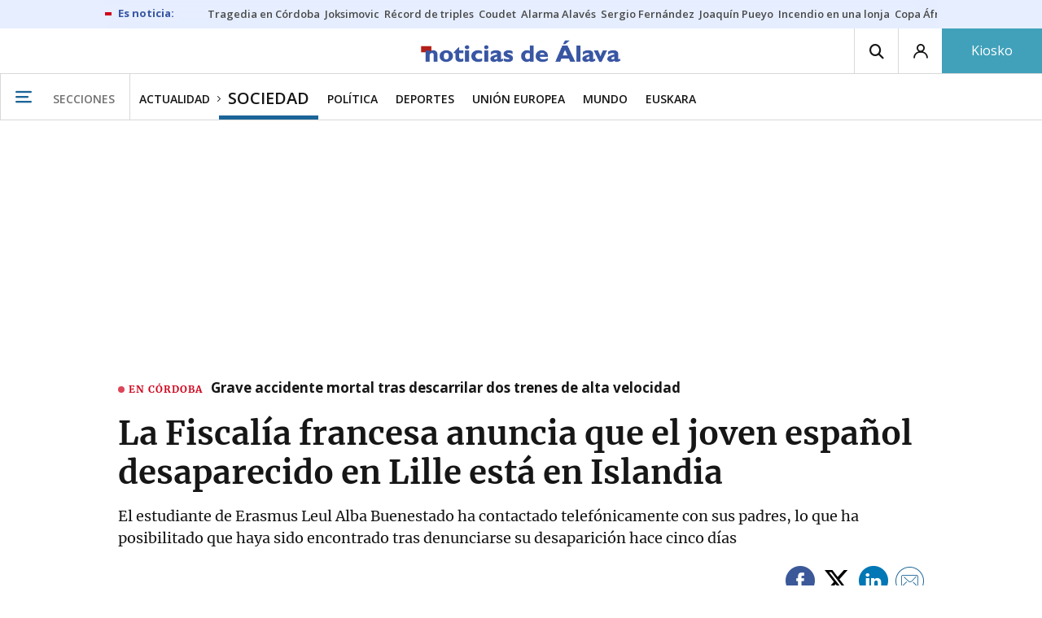

--- FILE ---
content_type: text/html; charset=UTF-8
request_url: https://www.noticiasdealava.eus/sociedad/2023/12/20/fiscalia-francesa-anuncia-joven-espanol-7659449.html
body_size: 111478
content:
<!-- timezone: Europe/Madrid --><!-- x-device: desktop --><!-- mobileDetected: no --><!-- channel: master --><!doctype html>
<html lang="es" class="alava">
<head>
    <meta content="IE=edge" http-equiv="X-UA-Compatible">
    <meta content="IE=EmulateIE9" http-equiv="X-UA-Compatible">
    <meta charset="utf-8">
    <meta name="viewport" content="width=device-width, initial-scale=1.0">
    <meta name="Generator" content="bCube ">
            
    <title
    >
    La Fiscalía francesa anuncia que el joven español desaparecido en Lille está en Islandia
            </title>
        <link
            rel="canonical"
            href="https://www.noticiasdealava.eus/sociedad/2023/12/20/fiscalia-francesa-anuncia-joven-espanol-7659449.html"
    >
    
        <meta
            property="article:modified_time"
            content="2024-08-01T14:50:34+02:00"
    >
    
        <meta
            property="article:published_time"
            content="2023-12-20T10:25:45+01:00"
    >
    
        <meta
            property="article:section"
            content="Sociedad"
    >
    
        <meta
            property="article:tag"
            content="Francia"
    >
    
        <meta
            property="article:tag"
            content="Erasmus"
    >
    
        <meta
            property="article:tag"
            content="Desaparecido"
    >
    
        <meta
            property="article:tag"
            content="Islandia"
    >
    
        <meta
            name="author"
            content="NTM / EFE"
    >
    
        <meta
            http-equiv="Content-Type"
            content="text/html; charset=UTF-8"
    >
    
        <meta
            name="description"
            content="El estudiante de Erasmus Leul Alba Buenestado ha contactado telefónicamente con sus padres, lo que ha posibilitado que haya sido encontrado tras denunciarse su desaparición hace cinco días"
    >
    
        <meta
            property="fb:app_id"
            content="5605744192803450"
    >
    
        <meta
            property="fb:pages"
            content="353711348517"
    >
    
        <meta
            name="generator"
            content="BBT bCube NX"
    >
    
        <meta
            name="keywords"
            content="fiscalia, francesa, anuncia, joven, espanol"
    >
    
        <meta
            property="og:description"
            content="El estudiante de Erasmus Leul Alba Buenestado ha contactado telefónicamente con sus padres, lo que ha posibilitado que haya sido encontrado tras denunciarse su desaparición hace cinco días"
    >
    
        <meta
            property="og:image"
            content="https://estaticosgn-cdn.deia.eus/clip/0d26249f-37d2-4bb2-ab04-b0baf373a10a_16-9-aspect-ratio_default_0_x560y575.jpg"
    >
    
        <meta
            property="og:image:height"
            content="495"
    >
    
        <meta
            property="og:image:width"
            content="880"
    >
    
        <meta
            property="og:site_name"
            content="Diario de Noticias de Álava"
    >
    
        <meta
            property="og:title"
            content="La Fiscalía francesa anuncia que el joven español desaparecido en Lille está en Islandia"
    >
    
        <meta
            property="og:type"
            content="article"
    >
    
        <meta
            property="og:url"
            content="https://www.noticiasdealava.eus/sociedad/2023/12/20/fiscalia-francesa-anuncia-joven-espanol-7659449.html"
    >
    
        <meta
            name="publisher"
            content="Diario de Noticias de Álava"
    >
    
        <meta
            name="robots"
            content="noindex"
    >
    
        <meta
            name="twitter:card"
            content="summary_large_image"
    >
    
        <meta
            name="twitter:description"
            content="El estudiante de Erasmus Leul Alba Buenestado ha contactado telefónicamente con sus padres, lo que ha posibilitado que haya sido encontrado tras denunciarse su desaparición hace cinco días"
    >
    
        <meta
            name="twitter:image"
            content="https://estaticosgn-cdn.deia.eus/clip/0d26249f-37d2-4bb2-ab04-b0baf373a10a_16-9-aspect-ratio_default_0_x560y575.jpg"
    >
    
        <meta
            name="twitter:title"
            content="La Fiscalía francesa anuncia que el joven español desaparecido en Lille está en Islandia"
    >
    
        <link
            rel="shortcut icon"
            href="https://www.noticiasdealava.eus/favicon.ico"
            type="image/x-icon"
    >
    
        <link
            rel="shortcut icon"
            href="https://www.noticiasdealava.eus/favicon.png"
    >
    
        <link
            rel="apple-touch-icon"
            href="https://www.noticiasdealava.eus/apple-touch-icon.png"
    >
    
        <meta
            name="cXenseParse:widgetimg"
            content="https://estaticosgn-cdn.deia.eus/clip/0d26249f-37d2-4bb2-ab04-b0baf373a10a_4-3-aspect-ratio_75p_0_x560y575.jpg"
    >
    
        <meta
            name="cXenseParse:widgetimgmed"
            content="https://estaticosgn-cdn.deia.eus/clip/0d26249f-37d2-4bb2-ab04-b0baf373a10a_4-3-aspect-ratio_50p_0_x560y575.jpg"
    >
    
        <meta
            name="cXenseParse:widgetimgpeq"
            content="https://estaticosgn-cdn.deia.eus/clip/0d26249f-37d2-4bb2-ab04-b0baf373a10a_4-3-aspect-ratio_25p_0_x560y575.jpg"
    >
    
        <meta
            name="cXenseParse:pageclass"
            content="article"
    >
    
        <meta
            name="cXenseParse:recs:articleid"
            content="7659449"
    >
    
        <meta
            name="cXenseParse:recs:publishtime"
            content="2023-12-20T10:25:45+01:00"
    >
    
        <meta
            name="cXenseParse:noticias-fpubli"
            content="20-12-2023"
    >
    
        <meta
            name="cXenseParse:noticias-tags"
            content="Islandia"
    >
    
        <meta
            name="cXenseParse:noticias-tags"
            content="Desaparecido"
    >
    
        <meta
            name="cXenseParse:noticias-tags"
            content="Erasmus"
    >
    
        <meta
            name="cXenseParse:noticias-tags"
            content="Francia"
    >
    
        <link
            rel="amphtml"
            href="https://www.noticiasdealava.eus/sociedad/2023/12/20/fiscalia-francesa-anuncia-joven-espanol-7659449.amp.html"
    >
    
            
    <link rel="preload" as="font" type="font/woff" crossorigin="anonymous" href="https://estaticos-cdn.noticiasdealava.eus/fonts/noticias-icons.woff" />

            <link rel="preload" as="image" href="https://estaticosgn-cdn.deia.eus/clip/0d26249f-37d2-4bb2-ab04-b0baf373a10a_16-9-aspect-ratio_default_0_x560y575.jpg" as="image" media="(max-width:  767px)">
        <link rel="preload" as="image" href="https://estaticosgn-cdn.deia.eus/clip/0d26249f-37d2-4bb2-ab04-b0baf373a10a_16-9-aspect-ratio_75p_0_x560y575.jpg" as="image" media="(min-width: 767.1px) and (max-width: 1201px)">
        <link rel="preload" as="image" href="https://estaticosgn-cdn.deia.eus/clip/0d26249f-37d2-4bb2-ab04-b0baf373a10a_16-9-aspect-ratio_default_0_x560y575.jpg" as="image" media="(min-width: 1201.1px)">
    
            <link href="https://fonts.googleapis.com/css2?family=Bree+Serif&family=Manuale:ital,wght@0,400;0,600;1,400;1,700&family=Montserrat:wght@400;700&family=Open+Sans:wght@300;400;600;700&family=Playfair+Display&family=Roboto+Condensed:wght@400;700&family=Roboto:wght@400;700&family=Source+Code+Pro&display=swap" rel="stylesheet" rel="preload">
                <link href="https://estaticos-cdn.noticiasdealava.eus/css/base.css?id=2449e3f9c4e1397b5554" rel="stylesheet" />
        <link href="https://estaticos-cdn.noticiasdealava.eus/cssFonts/typography.css?id=77c85b322e8ffc92611b" rel="stylesheet" />
        <link href="https://estaticos-cdn.noticiasdealava.eus/css/app.css?id=589efe264ce6f8557919" rel="stylesheet" />
        <link href="https://estaticos-cdn.noticiasdealava.eus/css/header.css?id=59875a4583c26bc9124f" rel="stylesheet" />
        <link href="https://estaticos-cdn.noticiasdealava.eus/css/footer.css?id=44c3471cc1c5a1a5e8d8" rel="stylesheet" rel="preload" />
    
    <link rel="preconnect" href="https://estaticos-cdn.noticiasdealava.eus" />
<link rel="preconnect" href="//www.googletagmanager.com" />
<link rel="preconnect" href="//sb.scorecardresearch.com" />
<link rel="preconnect" href="//www.google-analytics.com" />
<link rel="preconnect" href="//analytics.prensaiberica.es" />
<link rel="preconnect" href="//ping.chartbeat.net" />
<link rel="preconnect" href="//connect.facebook.net" />

    
        <link rel="alternate" title="Sociedad" href="/rss/section/10004/" type="application/rss+xml" />

                <script type="application/ld+json">{"@context":"https:\/\/schema.org","@type":"NewsArticle","headline":"La Fiscalía francesa anuncia que el joven español desaparecido en Lille está en Islandia","url":"https:\/\/www.noticiasdealava.eus\/sociedad\/2023\/12\/20\/fiscalia-francesa-anuncia-joven-espanol-7659449.html","image":{"@type":"ImageObject","width":{"@type":"QuantitativeValue","value":880},"height":{"@type":"QuantitativeValue","value":495},"author":{"@type":"Person","name":"EP"},"name":"Leul Alba, estudiante de Melilla desaparecido en Lille (Francia)","url":"https:\/\/estaticosgn-cdn.deia.eus\/clip\/0d26249f-37d2-4bb2-ab04-b0baf373a10a_16-9-aspect-ratio_default_0_x560y575.jpg"},"author":{"@type":"Person","name":"NTM \/ EFE"},"datePublished":"2023-12-20T10:25:45+01:00","dateModified":"2024-08-01T14:50:34+02:00","publisher":{"@type":"Organization","name":"Diario de Noticias de Álava","url":"https:\/\/www.noticiasdealava.eus","sameAs":["https:\/\/www.twitter.com\/noticiasdealava","https:\/\/www.facebook.com\/NoticiasDeAlava","https:\/\/www.instagram.com\/NoticiasdeAlava"],"logo":{"@type":"ImageObject","url":"https:\/\/www.noticiasdealava.eus\/images\/logo-alava.png","name":"Diario de Noticias de Álava"}},"contentLocation":[],"articleSection":"Sociedad","articleBody":"La Fiscalía francesa anunció este miércoles a EFE que Leul Alba Buenestado, el estudiante Erasmus español desaparecido hace cinco días en Lille,  ha sido encontrado en Islandia. La fiscal Carole Étienne explicó que la información le fue transmitida por los investigadores franceses. Según Étienne, el estudiante contactó telefónicamente con sus padres. &quot;Acabamos de recibir nuevos elementos, que debemos confirmar, que nos indican que está en Islandia. Son buenas noticias porque no estaríamos hablando de una desaparición inquietante&quot;, dijo a EFE Étienne, quien no pudo aportar más detalles sobre esta aparición. La fiscal contó que, según las informaciones recibidas por el comisario policial encargado de la investigación, Alba Buenestado entró en contacto con sus padres, que residen en Melilla. Étienne señaló que fueron tres amigos del estudiante de máster de la facultad de Ciencias Jurídicas, Políticas y Sociales (FSJPS) de Lille los que dieron la alerta por la desaparición el sábado 16, un día más tarde de que el joven no apareciese a una cena de Navidad. La policía registró durante el fin de semana pasado el cuarto 127 de la residencia Albert Châtelet, que ocupaba el estudiante. &quot;No había desorden en el cuarto que nos permitiese pensar que hubo una pelea, había cosas personales que ya no estaban, algo normal de alguien que desea irse de viaje. Solo se había quedado una ventana entreabierta&quot;, reveló. La fiscal añadió que las diligencias de las autoridades francesas concluyeron, tras realizar rastreos telefónicos, que Alba Buenestado había comprado un billete de Blablacar con destino a Amsterdam, en principio él solo. &quot;No tenemos ningún elemento que nos lleve a pensar que estaba acompañado. Ni las primeras investigaciones, ni lo que nos contaron sus amigos tampoco, nos lleva a pensar que tuviese una novia o novio que pudiese tener con el que podría haberse ido&quot;, afirmó. Etiénne también aclaró que &quot;nada indica&quot; que hubiese signos de algún tipo de radicalización por parte del estudiante Erasmus. ","mainEntityOfPage":"Diario de Noticias de Álava"}</script>
    
    
    
            
    
    <script type="text/javascript">

        var url = window.location.href;
        var previous = (document.referrer.indexOf(window.location.hostname.split('.').slice(-2).join('.')) != -1) ? document.referrer.split('?')[0]: undefined;
        var name = (window.location.hostname.match(/^www/)) ? window.location.hostname.split('.').slice(1,2).join() : window.location.hostname.split('.').slice(0,1).join();
        var { hostname, pathname } = new URL(url);
        var domain = hostname.substring(hostname.lastIndexOf(".", hostname.lastIndexOf(".") - 1) + 1);
        var params = (window.location.search+window.location.hash) ? window.location.search+window.location.hash: undefined;
        if (params === "") {
            params = undefined;
        }

        window.dataLayer = window.dataLayer || [];

        var dataLayerEvents = {
                "event" : "pageview",
                "ads" : {
                    "enabled" : "1",
                    "positions" : undefined
                },
                "campaign" : {
                    "medium" : undefined,
                    "name" : undefined,
                    "source" : undefined
                },
                "content" : {
                    "access" : "abierto",
                    "branded" : "0",
                    "category" : "actualidad",
                    "date" : {
                        "modification" : "2024-08-01T14:50:34+02:00",
                        "publication" : "2023-12-20T10:25:45+01:00",
                        "publication_short" : "2023-12-20"
                    },
                    "front" : "1" ?? "0",
                "id" : "7659449",
                "language": "castellano",
                "local" : {
                    "city" : undefined,
                    "province" : undefined,
                    "region" : undefined
                },
                "local_is" : "0",
                "multimedia" : "image",
                "origin" : "bcubecentralnewsroom",
                "person" : {
                    "author" : undefined,
                    "editor" : "eugarte@noticiasdealava.eus",
                    "signin" : "ntm efe"
                },
                "place" : undefined,
                "pretitle" : undefined,
                "read" : {
                    "time" : "85"
                },
                "related" : "0" ,
                "search" : undefined,
                "section" : {
                    "level_1" : "actualidad",
                    "level_2" : "sociedad",
                    "level_3" : undefined,
                    "secondary": undefined
                },
                "social" : "0",
                "tag" : "islandia|desaparecido|erasmus|francia",
                "tag_internal" : undefined,
                "type" : {
                    "cms" : "noticia"
                },
                "words" : "354"
            },
            "page" : {
            "canonical": "https://www.noticiasdealava.eus/sociedad/2023/12/20/fiscalia-francesa-anuncia-joven-espanol-7659449.html" ?? url,
                "h1" : "La Fiscalia francesa anuncia que el joven espanol desaparecido en Lille esta en Islandia",
                "referrer" : document.referrer,
                "response" : "200",
            "url" : {
                "complete" : url,
                    "domain" : domain,
                    "hostname" : hostname,
                    "parameters" : params,
                    "path" : pathname,
                    "previous" : previous
            },
            "view_id": Date.now().toString()
        },
        "product" : {
            "platform" : "web",
                "brand" : "noticias de alava",
            "name": name
        },
        "video" : {
            "author" : undefined,
            "origin" : undefined,
            "title" : undefined,
            "type" : undefined
        }
        };

        
        window.dataLayer.push(dataLayerEvents)
    </script>

        <script lang="js">
var app = window.app || {};
app.utils = (function (module) {
    if (typeof Array.isArray === 'undefined') {
        Array.isArray = function(obj) {
            return Object.prototype.toString.call(obj) === '[object Array]';
        };
    }
    if (!Array.prototype.flat) {
        Object.defineProperty(Array.prototype, 'flat', {
            configurable: true,
            value: function flat () {
                var depth = isNaN(arguments[0]) ? 1 : Number(arguments[0]);

                return depth ? Array.prototype.reduce.call(this, function (acc, cur) {
                    if (Array.isArray(cur)) {
                        acc.push.apply(acc, flat.call(cur, depth - 1));
                    } else {
                        acc.push(cur);
                    }

                    return acc;
                }, []) : Array.prototype.slice.call(this);
            },
            writable: true
        });
    }

    function FlagManager(flagNames) {
        var self = this;
        self.flags = {};
        if (Array.isArray(flagNames)) {
            for (var i = 0; i < flagNames.length; i++) {
                self.flags[flagNames[i]] = 2 << i;
            }
        } else if (typeof flagNames === 'object') {
            var i = 0;
            for (var p in flagNames) {
                if (flagNames.hasOwnProperty(p)) {
                    self.flags[flagNames[p]] = 2 << i;
                    i++;
                }
            }
        }
        self.value = 0;
        self.subscribers = {};

        function getFlag(flag) {
            if (Array.isArray(flag)) {
                return flag.reduce(function (result, f) {
                    return result | getFlag(f);
                }, 0);
            }
            return self.flags[flag] || flag || 0;
        }

        self.get = function (flag) {
            flag = getFlag(flag);
            return (self.value & flag) === flag;
        };
        self.set = function (flag) {
            self.value |= (getFlag(flag));
            setTimeout(function () {
                Object.keys(self.subscribers)
                    .map(function (mask) {
                        if (self.get(parseInt(mask))) {
                            self.subscribers[mask].forEach(function (cb) {
                                cb();
                            });
                            delete self.subscribers[mask];
                        }
                    }.bind(self));
            }.bind(self), 0);
        };
        self.subscribe = function (mask, callBack) {
            mask = getFlag(mask);
            if (parseInt(mask) && typeof callBack === 'function') {
                if (self.get(mask)) return callBack();
                self.subscribers[mask] = (self.subscribers[mask] || []);
                self.subscribers[mask].push(callBack);
            }
        };
    }
    module.FlagManager = FlagManager;

    function BufferQueue(flushCallback, initialBuffer) {
        var self = this;
        self.flush = flushCallback;
        self.buffer = initialBuffer || [];
        self.isReady = false;

        self.doFlush = function () {
            if (self.buffer.length === 0) return;
            var elements = self.buffer.splice(0, self.buffer.length);
            self.flush(elements);
        };
        self.ready = function () {
            self.isReady = true;
            self.doFlush();
        };
        self.push = function (element) {
            self.buffer.push(element);
            if (self.isReady) self.doFlush();
        };
    }
    module.BufferQueue = BufferQueue;

    module.getCookie = function (name) {
        var value = '; ' + document.cookie;
        var parts = value.split('; ' + name + '=');
        if (parts.length === 2) {
            return parts.pop()
                .split(';')
                .shift();
        }
    };
    module.setCookie = function setCookie(name, value, options) {
        let updatedCookie = encodeURIComponent(name) + "=" + encodeURIComponent(value);

        options = options || {};
        for (var optionKey in options) {
            if (options.hasOwnProperty(optionKey)) {
                updatedCookie += '; ' + optionKey;
                let optionValue = options[optionKey];
                if (optionValue !== true) {
                    updatedCookie += '=' + optionValue;
                }
            }
        }
        document.cookie = updatedCookie;
    };

    module.URLSearchParams = window.URLSearchParams || function () {
        return {
            has: function () {
                return false;
            },
        };
    };

    module.getViewportHeight = function () {
        return Math.max(document.documentElement.clientHeight, window.innerHeight || 0);
    };

    module.getViewportWidth = function () {
        return Math.max(document.documentElement.clientWidth, window.innerWidth || 0);
    };

    module.getScreenWidth = function (def) {
        return screen ? screen.width : (def || 0);
    };

    return module;
})(app.utils || {});
</script>
            
<script type="text/javascript">
    window.cmp_config = {
        name: "Noticias de Alava",
        privacyURL: "https://www.noticiasdealava.es/politica-de-privacidad/",
        langs: ['es'],
        lang: 'es',
        noticeTxt: {
            es: "Nosotros y nuestros socios utilizamos tecnolog&iacute;as, como las cookies, y procesamos datos personales, como las direcciones IP y los identificadores de cookies, para personalizar los anuncios y el contenido seg&uacute;n sus intereses, medir el rendimiento de los anuncios y el contenido y obtener informaci&oacute;n sobre las audiencias que vieron los anuncios y el contenido. Haga clic a continuaci&oacute;n para autorizar el uso de esta tecnolog&iacute;a y el procesamiento de sus datos personales para estos fines. Puede cambiar de opini&oacute;n y cambiar sus opciones de consentimiento en cualquier momento al regresar a este sitio."
        },
        okbtn: {
            es: "Acepto"
        },
        infobtn: {
            es: "M&aacute;s informaci&oacute;n"
        },
        position: 'popup',
    };
</script>
<script type="text/javascript" src="https://trafico.prensaiberica.es/cmp/min/partner.js"></script>
<link href="https://sdk.privacy-center.org/85b004e1-73f5-4874-bf8a-eebcd1de6b43/loader.js" rel="preload" as="script" fetchpriority="high" />
<script async type="text/javascript"
        src="https://securepubads.g.doubleclick.net/tag/js/gpt.js"></script>

            <link href="https://trafico.prensaiberica.es/adm/min/pb_wrapper/pbwrapper.js" rel="preload" as="script" />
        <link href="https://trafico.prensaiberica.es/adm/min/pb_wrapper/prebid.js" rel="preload" as="script" />
                <link href="https://c.amazon-adsystem.com/aax2/apstag.js" rel="preload" as="script" />
    
    <script lang="js">
        // Defaults...
        var app = window.app || {};
        var googletag = window.googletag || { cmd: [] };
        var cX = window.cX || { callQueue: [] };
        var gptadslots = [];
        var initialSlots = [];

        app.ads = (function (module) {

            if (window.location.hash === '#debug-ads') {
                module.logs = {
                    log: console.log.bind(console, '%c[PUBLICIDAD]', 'color:green'),
                    error: console.error.bind(console, '%c[PUBLICIDAD]', 'color:green'),
                    group: console.group.bind(console),
                    groupEnd: console.groupEnd.bind(console),
                }
            } else {
                var doNothing = function () {
                };
                module.logs = {
                    log: doNothing,
                    error: doNothing,
                    group: doNothing,
                    groupEnd: doNothing,
                };
            }

            var flags = {
                ADS_INITIALIZED: 'ADS_INITIALIZED',
                CMP_READY: 'CMP_READY',
                GOOGLETAG_LOADED: 'GOOGLETAG_LOADED',
                PHOTOGALLERY_MOBILE: 'PHOTOGALLERY_MOBILE',
                DOM_READY: 'DOM_READY',
            };
            var flagManager = new app.utils.FlagManager(flags);

            // Tipos de usuarios. Son potencias de 2 para poder hacer máscaras de bits.
            var userTypes = {
                NONE: 0,        // Tipo de usuario por defecto.
                ANONYMOUS: 1,   // Usuarios no registrados.
                REGISTERED: 2,  // Usuarios registrados pero no suscriptores.
                SUBSCRIBER: 4,  // Usuarios registrados y con alguna suscripción activa. Este tipo solo estará disponible en medias premium.
            };

            var slotTargetings = {
                leftSky: 'cpm_si',
                rightSky: 'cpm_sd',
                footer: 'cpm_fmega',
                header: 'cpm_m',
            };
            var footerAdId = false;
            var headerAdId = false;
            function initializePubadsEventListeners() {
                googletag.pubads().addEventListener('slotVisibilityChanged', function (event) {
                    if (event.isEmpty) return;
                    var targeting = event.slot.getTargeting('p')[0];
                    if (targeting === slotTargetings.footer && event.inViewPercentage > 50) {
                        var closeButton = document.querySelector('[data-megabanner-close]');
                        setTimeout(function () { closeButton && (closeButton.style.display = 'block'); }, 1500);
                    }
                });
                googletag.pubads().addEventListener('slotRenderEnded', function (event) {
                    if (event.isEmpty) return;

                    var targeting = event.slot.getTargeting('p')[0];
                    if (targeting === slotTargetings.footer) {
                        var closeButton = document.querySelector('[data-megabanner-close]');
                        var fmegaPiano = document.getElementById('fmegaPiano');
                        if (fmegaPiano) {
                            fmegaPiano.style.display = 'none';
                            if (closeButton) {
                                closeButton.addEventListener('click', function () {
                                    fmegaPiano.style.display = 'block';
                                });
                            }
                        }
                    } else if (targeting === slotTargetings.leftSky || targeting === slotTargetings.rightSky) {
                        document.getElementsByClassName('sky')[0].classList.add('ad-sky--afterhead');
                    }
                });

                if (module.device === 'mobile' && headerAdId && !document.body.classList.contains('sk--photogallery')) {
                    module.logs.log('Vamos a intentar poner el baner de cabecera en el footer si no hay publi ahí.')
                    if (footerAdId) {
                        googletag.pubads().addEventListener('slotRenderEnded', function (event) {
                            var targeting = event.slot.getTargeting('p')[0];
                            if (targeting === slotTargetings.footer && event.isEmpty) {
                                module.logs.log('El footer está vacío!!!')
                                setHeaderAdAsMegabanner(headerAdId);
                            }
                        });
                    } else {
                        module.logs.log('No se ha cargado footer!!!');
                        setHeaderAdAsMegabanner(headerAdId);
                    }
                }

                if (headerAdId && footerAdId) {
                    const headerAd = document.getElementById(headerAdId);
                    const footerAd = document.getElementById(footerAdId);

                    if (headerAd && footerAd && footerAd.parentElement) {
                        document.addEventListener('scroll', function () {
                            let rect = headerAd.getBoundingClientRect()
                            if (rect.bottom >= 0) {
                                footerAd.parentElement.style.display = 'none'
                            } else {
                                footerAd.parentElement.style.display = 'block'
                            }
                        });
                    }
                }
            }

            function setHeaderAdAsMegabanner(headerAdId) {
                var ad = document.getElementById(headerAdId);
                if (!ad) return;
                var adParent = ad.parentNode;
                var adGrandparent = adParent.parentNode;
                if (!adGrandparent.classList.contains('megabanner')) {                    adGrandparent.className = 'megabanner';
                    adGrandparent.removeAttribute('style')
                    adParent.className = 'megabanner__wrapper wrapper';
                    adParent.removeAttribute('style');
                    googletag.pubads().addEventListener('slotVisibilityChanged', function (event) {
                        var targeting = event.slot.getTargeting('p')[0];
                        if (targeting === slotTargetings.header && event.inViewPercentage > 50) {
                            var closeButtons = document.querySelectorAll('[data-commercial-up-close]');
                            closeButtons.forEach(function(closeButton){
                                setTimeout(function () { closeButton && (closeButton.style.display = 'block'); }, 1500);
                            })

                        }
                    });
                } else {
                    googletag.pubads().addEventListener('slotVisibilityChanged', function (event) {
                        var targeting = event.slot.getTargeting('p')[0];
                        if (targeting === slotTargetings.header && event.inViewPercentage > 50) {
                            var closeButtons = document.querySelectorAll('[data-megabanner-close]');
                            closeButtons.forEach(function(closeButton){
                                setTimeout(function () { closeButton && (closeButton.style.display = 'block'); }, 1500);
                            })

                        }
                    });
                }
            }

            function addCTMToVideos() {
                document.addEventListener('DOMContentLoaded', function () {
                    var videos = document.querySelectorAll('[data-ad-tag-url]');
                    videos.forEach(function (element) {
                        var adTagUrl = element.dataset.adTagUrl;
                        if (adTagUrl) {
                            element.dataset.adTagUrl = adTagUrl + '&npa=1';
                        }
                    });
                });
            }

            module.adMap = {"id":1000011,"name":"all - web - noticia","geos":[],"tags":["islandia","desaparecido","erasmus","francia"],"adUnit":"ava\/general\/actualidad\/sociedad\/noticia","page":"7659449","networkCode":"138855687","headerBiddingType":"_noticia","sensitiveContent":false,"compliant":"yes","slots":[{"id":1000005,"elementId":"728-7","name":"all - web - cpm_m","slot":"728","targeting":[{"key":"p","value":"cpm_m","uuid":"7e88fd1d-6b07-46a9-99f9-405df0d8c8bf"}],"sizes":[[1,1]],"type":"nacional","mapping":[{"key":[990,0],"value":[[1,1],[728,90],[980,90],[980,180],[728,250],[990,90],[980,200],[980,250],[990,200],[990,250],[970,90],[970,250],[990,45],[990,50],[980,45],[980,50],"fluid"]},{"key":[980,0],"value":[[1,1],[728,90],[980,90],[980,180],[728,250],[980,200],[980,250],[970,90],[970,250],[980,45],[980,50],[320,50],[320,53],[320,100],[300,50],[300,53],[300,100],"fluid"]},{"key":[970,0],"value":[[1,1],[728,90],[728,250],[970,90],[970,250],[320,50],[320,53],[320,100],[300,50],[300,53],[300,100],"fluid"]},{"key":[728,0],"value":[[1,1],[728,90],[728,250],[320,50],[320,53],[320,100],[300,50],[300,53],[300,100],"fluid"]},{"key":[0,0],"value":[[1,1],[320,50],[320,53],[320,100],[300,50],[300,53],[300,100],"fluid"]}],"mappingByWidth":{"990":[[1,1],[728,90],[980,90],[980,180],[728,250],[990,90],[980,200],[980,250],[990,200],[990,250],[970,90],[970,250],[990,45],[990,50],[980,45],[980,50],"fluid"],"980":[[1,1],[728,90],[980,90],[980,180],[728,250],[980,200],[980,250],[970,90],[970,250],[980,45],[980,50],[320,50],[320,53],[320,100],[300,50],[300,53],[300,100],"fluid"],"970":[[1,1],[728,90],[728,250],[970,90],[970,250],[320,50],[320,53],[320,100],[300,50],[300,53],[300,100],"fluid"],"728":[[1,1],[728,90],[728,250],[320,50],[320,53],[320,100],[300,50],[300,53],[300,100],"fluid"],"0":[[1,1],[320,50],[320,53],[320,100],[300,50],[300,53],[300,100],"fluid"]},"outOfPage":false,"scroll":null,"enabledForSubscribers":true,"enabledForRegistered":true,"enabledForAnonymous":true,"enabledForBitMask":7,"lazyLoaded":false},{"id":1000020,"elementId":"cpm_fmega-3","name":"all - web - cpm_fmega","slot":"cpm_fmega","targeting":[{"key":"p","value":"cpm_fmega","uuid":"f3bc9cb7-9d26-4646-9e80-1c31b1e82579"}],"sizes":[[1,1]],"type":"local","mapping":[{"key":[990,0],"value":[[1,1],[728,90],[980,90],[990,90],[970,90],[990,45],[990,50],[980,45],[980,50],[970,50],"fluid"]},{"key":[980,0],"value":[[1,1],[728,90],[980,90],[970,90],[980,45],[980,50],[970,50],"fluid"]},{"key":[970,0],"value":[[1,1],[728,90],[970,90],[970,50],"fluid"]},{"key":[728,0],"value":[[1,1],[728,90],[320,50],[320,53],[320,100],"fluid"]},{"key":[0,0],"value":[[1,1],[320,50],[320,53],[320,100],"fluid"]}],"mappingByWidth":{"990":[[1,1],[728,90],[980,90],[990,90],[970,90],[990,45],[990,50],[980,45],[980,50],[970,50],"fluid"],"980":[[1,1],[728,90],[980,90],[970,90],[980,45],[980,50],[970,50],"fluid"],"970":[[1,1],[728,90],[970,90],[970,50],"fluid"],"728":[[1,1],[728,90],[320,50],[320,53],[320,100],"fluid"],"0":[[1,1],[320,50],[320,53],[320,100],"fluid"]},"outOfPage":false,"scroll":1500,"enabledForSubscribers":false,"enabledForRegistered":true,"enabledForAnonymous":true,"enabledForBitMask":3,"lazyLoaded":false},{"id":1000003,"elementId":"skyizda-3","name":"all - web - cpm_si","slot":"skyizda","targeting":[{"key":"p","value":"cpm_si","uuid":"e0743a6c-f06a-4bce-90a8-a029632203fa"}],"sizes":[[1,1]],"type":"nacional","mapping":[{"key":[1280,0],"value":[[1,1],[120,600],[120,1000],[160,1000],[160,600],[450,1000]]},{"key":[0,0],"value":[]}],"mappingByWidth":{"1280":[[1,1],[120,600],[120,1000],[160,1000],[160,600],[450,1000]],"0":[]},"outOfPage":false,"scroll":null,"enabledForSubscribers":false,"enabledForRegistered":true,"enabledForAnonymous":true,"enabledForBitMask":3,"lazyLoaded":false},{"id":1000004,"elementId":"skydcha-3","name":"all - web - cpm_sd","slot":"skydcha","targeting":[{"key":"p","value":"cpm_sd","uuid":"5b35eae4-708c-4361-8c94-4c0d75a75566"}],"sizes":[[1,1]],"type":"nacional","mapping":[{"key":[1280,0],"value":[[1,1],[120,601],[120,1001],[160,1001],[160,601],[450,1001]]},{"key":[0,0],"value":[]}],"mappingByWidth":{"1280":[[1,1],[120,601],[120,1001],[160,1001],[160,601],[450,1001]],"0":[]},"outOfPage":false,"scroll":null,"enabledForSubscribers":false,"enabledForRegistered":true,"enabledForAnonymous":true,"enabledForBitMask":3,"lazyLoaded":false},{"id":1000002,"elementId":"300dcha-7","name":"all - web - cpm_r_dcha","slot":"300dcha","targeting":[{"key":"p","value":"cpm_r_dcha","uuid":"561aef3a-4f0a-4968-b5f9-2731b4bb68fc"}],"sizes":[[1,1]],"type":"nacional","mapping":[{"key":[768,0],"value":[[1,1],[300,250],[300,300],[300,600],"fluid"]},{"key":[0,0],"value":[[1,1],[300,600],[336,280],[320,480],[300,250],[300,300],[250,250],[300,100],"fluid"]}],"mappingByWidth":{"768":[[1,1],[300,250],[300,300],[300,600],"fluid"],"0":[[1,1],[300,600],[336,280],[320,480],[300,250],[300,300],[250,250],[300,100],"fluid"]},"outOfPage":false,"scroll":null,"enabledForSubscribers":true,"enabledForRegistered":true,"enabledForAnonymous":true,"enabledForBitMask":7,"lazyLoaded":false},{"id":1000001,"elementId":"300dchab-3","name":"all - web - cpm_r_dchab","slot":"300dchab","targeting":[{"key":"p","value":"cpm_r_dchab","uuid":"83825312-bd0b-46fd-a5a7-d4939277eb20"}],"sizes":[[1,1]],"type":"local","mapping":[{"key":[768,0],"value":[[1,1],[300,250],[300,300],[300,600],"fluid"]},{"key":[0,0],"value":[[1,1],[300,600],[336,280],[320,480],[300,250],[300,300],[250,250],[300,100],"fluid"]}],"mappingByWidth":{"768":[[1,1],[300,250],[300,300],[300,600],"fluid"],"0":[[1,1],[300,600],[336,280],[320,480],[300,250],[300,300],[250,250],[300,100],"fluid"]},"outOfPage":false,"scroll":null,"enabledForSubscribers":false,"enabledForRegistered":true,"enabledForAnonymous":true,"enabledForBitMask":3,"lazyLoaded":false},{"id":1000014,"elementId":"300dchac-3","name":"all - web - cpm_r_dchac","slot":"300dchac","targeting":[{"key":"p","value":"cpm_r_dchac","uuid":"69b5a445-136c-4f9f-bac5-f6be9d13d255"}],"sizes":[[1,1]],"type":"nacional","mapping":[{"key":[768,0],"value":[[1,1],[300,250],[300,300],[300,600],"fluid"]},{"key":[0,0],"value":[[1,1],[300,600],[336,280],[320,480],[300,250],[300,300],[250,250],[300,100],"fluid"]}],"mappingByWidth":{"768":[[1,1],[300,250],[300,300],[300,600],"fluid"],"0":[[1,1],[300,600],[336,280],[320,480],[300,250],[300,300],[250,250],[300,100],"fluid"]},"outOfPage":false,"scroll":null,"enabledForSubscribers":false,"enabledForRegistered":true,"enabledForAnonymous":true,"enabledForBitMask":3,"lazyLoaded":true}],"disableAdsInImage":"no","disableNoAdserverAds":"no","disablePrebidLoad":false,"disableApstagLoad":false,"disableRefreshAd":false,"lazyLoadSensibilityDesktop":1,"lazyLoadSensibilityMobile":2};
            module.premiumEnabled = 0;
            module.isPremiumContent = 0;
            module.screenWidth = app.utils.getScreenWidth();
            module.device = (module.screenWidth <= 500) ? 'mobile' : 'desktop';
            module.lazyLoadSensibility = ((module.screenWidth <= 500)
                ? module.adMap.lazyLoadSensibilityMobile
                : module.adMap.lazyLoadSensibilityDesktop) || 0;
            module.lazyLoadSensibilityPx = module.lazyLoadSensibility
                ? (module.lazyLoadSensibility + 1) * app.utils.getViewportHeight()
                : 0;
            module.renderQueue = new app.utils.BufferQueue(module.adMap.disableRefreshAd
                ? function () {}
                : function (ads) {
                    ads = ads.flat();
                    googletag.cmd.push(function () {
                        googletag.pubads().refresh(ads);
                        ads.map(function (ad) {
                            module.logs.log('Pintando slot: ', ad.getSlotElementId());
                        });
                    });
                }.bind(this));
            module.onLoad = new app.utils.BufferQueue(
                function (callbacks) {
                    callbacks.map(function (callback) {
                        callback(module);
                    });
                }.bind(this),
                module.onLoad);

            var userInfo = { type: userTypes.ANONYMOUS, u: null };
            if (typeof app.utils.getCookie("__tac") != 'undefined' && app.utils.getCookie("__tac").length > 0) {
                if (!module.premiumEnabled) {
                    userInfo.type = userTypes.REGISTERED;
                    userInfo.u = 'r';
                } else {
                    userInfo.type = userTypes.SUBSCRIBER;
                    userInfo.u = 's';
                }
            } else if (typeof app.utils.getCookie("__utp") != 'undefined' && app.utils.getCookie("__utp").length > 0) {
                userInfo.type = userTypes.REGISTERED;
                userInfo.u = 'r';
            }

            userInfo.hasAccess = !module.isPremiumContent || userInfo.type > (module.premiumEnabled ? userTypes.REGISTERED : userTypes.ANONYMOUS);
            module.user = userInfo;

            module.removePosition = function (position) {
                module.logs.log('remove not initialized position', position.elementId);
                document.querySelectorAll('[data-ad-position-baldomero="' + position.elementId + '"]').forEach(function (element) {
                    module.logs.log('Se elimina el hueco de publicidad de la posición', position.elementId);
                    element.dataset.adPositionBaldomero += '--removed';
                    element.dataset.adPositionCount = (+element.dataset.adPositionCount || 1) - 1;
                    if(+element.dataset.adPositionCount === 0) element.classList.add('baldomero');
                });
            };

            module.isPositionActive = function isPositionActive(position) {
                return (position.enabledForBitMask & module.user.type) === module.user.type;
            };

            /**
             * Devuelve una función que calcula la altura a la que se encuentra una posición de publicidad en cada momento.
             * @param {string} elementId
             * @return {function(): {absoluteTop: number, renderAt: number }}
             */
            function buildPositionOffsetGetterFunction(elementId) {
                var element = document.getElementById(elementId);
                if (!element) {
                    return function () {
                        return {absoluteTop: 0, renderAt: 0};
                    };
                }

                return function () {
                    var box = element.getBoundingClientRect();
                    var absoluteTop = box.top + window.scrollY;
                    var renderAt = absoluteTop - module.lazyLoadSensibilityPx;
                    return {absoluteTop: absoluteTop, renderAt: renderAt};
                };
            }

            module.handleLazyLoadedPosition = function handleLazyLoadedPosition(slot) {
                var elementId = slot.getSlotElementId();
                var getPositionOffset = buildPositionOffsetGetterFunction(elementId);

                var offset = getPositionOffset().renderAt;
                if (offset <= 0
                    || document.body.scrollTop > offset
                    || document.documentElement.scrollTop > offset
                ) {
                    module.logs.log('La posición ' + elementId + ' debería cargarse perezosamente, pero su offset es menor que la sensibilidad configurada:', offset);
                    if (module.adMap.disablePrebidLoad) {
                        module.renderQueue.push(slot);
                    } else {
                        module.logs.log('Pintando slot: ', elementId);
                        pbjs.que.push(function () { pbjs.refreshAds([elementId]); });
                    }
                } else {
                    module.logs.log('La posición ' + elementId + ' será cargada perezosamente a ' + offset + 'px');
                    module.handleScrolledPosition(slot, getPositionOffset);
                }
            };

            function renderCpmFmega(renderPositionAt = 0) {
                const adCpmFmegaQuery = document.querySelectorAll('[id$="-div-gpt-ad_cpm_fmega"]:not(:empty)');
                if (!adCpmFmegaQuery.length) {
                    return;
                }

                const megabannerContainer = adCpmFmegaQuery[0].closest('.megabanner');
                const lastScrollTop = window.lastScrollTop || 0;
                const currentScrollTop = document.body.scrollTop || document.documentElement.scrollTop;
                if (currentScrollTop < renderPositionAt) {
                    megabannerContainer.classList.remove('megabanner--showing');
                    return;
                }

                megabannerContainer.classList.add('megabanner--showing');
                const bannerHeight = adCpmFmegaQuery[0].offsetHeight;
                // Scrolling down
                if (lastScrollTop < currentScrollTop) {
                    megabannerContainer.style.bottom = 0;
                } else { // Scrolling up
                    megabannerContainer.style.bottom = `${bannerHeight / 2 * -1}px`;
                }
                window.lastScrollTop = currentScrollTop;
            }

            /**
             * @param slot El slot de publicidad que debemos inicializar.
             * @param {function(): { absoluteTop: number, renderAt: number }} getPositionOffset Función que devuelve la altura a la que se debe pintar la publicidad.
             */
            module.handleScrolledPosition = function handleScrolledPosition(slot, getPositionOffset) {
                document.addEventListener('scroll', function listener() {
                    const positionBox = getPositionOffset();
                    const renderPositionAt = positionBox.renderAt;
                    var scrollY = document.body.scrollTop || document.documentElement.scrollTop;
                    if (scrollY > renderPositionAt) {
                        module.logs.group('Se ha llegado al scroll necesario para pintar ' + slot.getSlotElementId());
                        module.logs.log(' - El slot se encuentra a ' + positionBox.absoluteTop + 'px de altura.');
                        module.logs.log(' - La sensibilidad del lazy load es ' + module.lazyLoadSensibility + ' viewport(s),');
                        module.logs.log('   la altura del viewport es ' + app.utils.getViewportHeight() + 'px, ');
                        module.logs.log('   por lo que la posición se debería cargar ' + module.lazyLoadSensibilityPx + 'px antes de que entre en el viewport.');
                        module.logs.log(' - Es decir, la posición se debería cargar en el scroll ' + renderPositionAt);
                        module.logs.log(' - El scroll actual es ' + scrollY + 'px');
                        module.logs.groupEnd();
                        if (module.adMap.disablePrebidLoad) {
                            module.renderQueue.push(slot);
                        } else {
                            module.logs.log('Pintando slot: ', slot.getSlotElementId());
                            pbjs.que.push(function () {
                                pbjs.refreshAds([slot.getSlotElementId()]);
                            });
                        }
                        document.removeEventListener('scroll', listener, true);

                        const targeting = slot.getTargeting('p')[0];
                        if (targeting === slotTargetings.footer) {
                            document.querySelectorAll('[id$="-div-gpt-ad_cpm_fmega"]')[0].closest('.megabanner').classList.add('megabanner--showing');
                            document.addEventListener('scroll', function() {
                                renderCpmFmega(renderPositionAt);
                            });
                        }
                    }
                }, true);
            };

            module.handleHtmlPositions = function handleHtmlPositions() {
                document.querySelectorAll('[data-html-ad-enabled-for-bit-mask]')
                    .forEach(function (element) {
                        var bitMask = parseInt(element.dataset.htmlAdEnabledForBitMask) || 0;
                        if ((bitMask & module.user.type) === module.user.type) {
                            return;
                        }
                        var parts = element.id.split('_');
                        module.removePosition({ elementId: parts[parts.length - 1] });
                    });
            };

            var slotIdPrefix = (app.utils.getScreenWidth(800) < 768) ? 'movil-' : 'pc-';
            module.handlePosition = function (position) {
                if (!module.isPositionActive(position)) {
                    return module.removePosition(position);
                }

                module.logs.group('Inicializando ' + position.slot + ' para usuarios ' + position.enabledForBitMask);
                try {
                    var positionId = slotIdPrefix + 'div-gpt-ad_' + position.elementId;
                    var element = document.getElementById(positionId);
                    if (!element) {
                        module.logs.log('No hemos encontrado el div con id', positionId, position);
                        return module.removePosition(position);
                    }

                    positionId = positionId.replace(position.elementId, position.slot);
                    element.id = positionId;

                    var adUnitPath = '/' + module.adMap.networkCode + '/' + position.type + '-' + module.adMap.adUnit;
                    var slot = position.outOfPage
                        ? googletag.defineOutOfPageSlot(adUnitPath, positionId)
                        : googletag.defineSlot(adUnitPath, position.sizes, positionId);
                    module.logs.log('Slot creado con id', positionId, 'y adUnit', adUnitPath, position.outOfPage ? 'como OutOfPage' : '');
                    if (Array.isArray(position.mapping) && position.mapping.length) {
                        var mapping = googletag.sizeMapping();
                        position.mapping.forEach(function (map) {
                            mapping.addSize(map.key, map.value);
                        });
                        slot.defineSizeMapping(mapping.build());
                        module.logs.log('Añadido sizeMapping a slot', position.mapping);
                    }
                    if (Array.isArray(position.targeting) && position.targeting.length) {
                        position.targeting.forEach(function (targeting) {
                            slot.setTargeting(targeting.key, targeting.value);
                        });
                        module.logs.log('Añadido targeting a slot', position.targeting);
                        if (slot.getTargeting('p')[0] === slotTargetings.footer) footerAdId = positionId;
                        if (slot.getTargeting('p')[0] === slotTargetings.header) headerAdId = positionId;

                    }
                    slot.addService(googletag.companionAds()).addService(googletag.pubads());
                    gptadslots.push(slot);
                    googletag.display(slot);

                    if (position.scroll) {
                        module.logs.log('La posición se pintará al hacer scroll ', position.scroll);
                        module.handleScrolledPosition(slot, function () {
                            return {absoluteTop: 0, renderAt: 500};
                        });
                    } else if (position.lazyLoaded
                        && module.lazyLoadSensibilityPx
                    ) {
                        module.handleLazyLoadedPosition(slot);
                        module.logs.log('La posición se pintará perezosamente');
                    } else {
                        initialSlots.push(slot.getSlotElementId());
                        module.logs.log('La posición se pintará inmediatamente');
                    }

                    module.logs.log('Posición inicializada correctamente', position);
                } catch (e) {
                    module.logs.error('Error al inicializar una posición de publicidad. ' +
                        'Puede que se haya cargado dos veces el mismo slot en la página.',
                        position
                    );
                    module.logs.error(e);
                }
                module.logs.groupEnd();
            };

            function initializeGAM() {
                module.logs.log('Ejecutando inicialización de GAM.');

                /* setTargeting cxense */
                try {
                    if (localStorage.getItem('pisegs')) {
                        googletag.pubads()
                            .setTargeting('CxSegments', localStorage.getItem('pisegs'));
                    }
                    if (localStorage.getItem('_mo_r1')) {
                        googletag.pubads()
                            .setTargeting('r1', localStorage.getItem('_mo_r1'));
                    }
                    if (localStorage.getItem('_mo_r2')) {
                        googletag.pubads()
                            .setTargeting('r2', localStorage.getItem("_mo_r2"))
                    }
                    if (window._mo && window._mo.urlknow && window._mo.urlknow.bs) {
                        googletag.pubads().setTargeting("bs", window._mo.urlknow.bs);
                    }
                } catch (e) {}

                try {
                    var strDat = localStorage.getItem('_mo_ipdata');
                    if(strDat) {
                        var objDat = JSON.parse(strDat);
                        if(objDat.cit) googletag.pubads().setTargeting("cc", objDat.cit);
                        if(objDat.zip) googletag.pubads().setTargeting("cz", objDat.zip);
                    }
                } catch(e){}

                try {
                    strDat = localStorage.getItem('_mo_profile');
                    if(strDat) {
                        objDat = JSON.parse(strDat);
                        if(objDat.geo) {
                            if(objDat.geo.cit) googletag.pubads().setTargeting("bc", objDat.geo.cit);
                            if(objDat.geo.zip) googletag.pubads().setTargeting("bz", objDat.geo.zip);
                        }
                    }
                } catch(e){}

                var searchParams = new app.utils.URLSearchParams(window.location.search.slice(1));
                if (searchParams.has('tagepi')) module.adMap.tags.push(searchParams.get('tagepi'));
                if (module.adMap.tags.length) googletag.pubads().setTargeting('tagepi', module.adMap.tags);
                if (module.adMap.geos.length) googletag.pubads().setTargeting('hiperlocalepi', module.adMap.geos);
                if (module.adMap.page) googletag.pubads().setTargeting('page', module.adMap.page);
                if (module.user.u) googletag.pubads().setTargeting('u', module.user.u);
                if (!module.user.hasAccess) googletag.pubads().setTargeting('tipopagina', 'pintermedia');
                googletag.pubads().setTargeting('compliant', module.adMap.compliant);

                if (!module.adMap.disableRefreshAd) {
                    googletag.pubads().enableSingleRequest();
                    googletag.pubads().enableAsyncRendering();
                    googletag.pubads().setCentering(true);
                    googletag.enableServices();
                }

                if (document.body.classList.contains('sk--photogallery')
                    && window.screen.width < 768
                ) {
                    module.logs.log('Omitimos el pintado de la publicidad porque estamos en una galería en móvil');
                } else {
                    flagManager.set(flags.PHOTOGALLERY_MOBILE);
                }
            }

            function initializeSlots() {
                module.logs.log('Ejecutando inicialización de publicidad.');
                module.adMap.slots.map(module.handlePosition);
                module.handleHtmlPositions();
                flagManager.set(flags.ADS_INITIALIZED);

                initializePubadsEventListeners();
            }

            function loadInitialSlots() {
                if (module.adMap.disablePrebidLoad) {
                    var slots = [];
                    googletag.pubads().getSlots().forEach(function (s) {
                        if (initialSlots.indexOf(s.getSlotElementId()) >= 0) {
                            slots.push(s);
                        }
                    });
                    module.renderQueue.push(slots);
                } else {
                    module.logs.log('Pintando slot: ', initialSlots);
                    pbjs.que.push(function () {
                        pbjs.loadAds(initialSlots);
                        initialSlots = [];
                    });
                }
            }

            function startBiddingProcess() {
                if (module.user.type === userTypes.SUBSCRIBER) {
                    module.adMap.disablePrebidLoad = true;
                    module.logs.log('Se omite la carga de pb.js y apstag debido a que el usuario es suscriptor.');
                    flagManager.set([flags.PREBID_LOADED]);
                    return;
                }

                if (!module.adMap.disablePrebidLoad) {
                    window.pbjs = window.pbjs || { que: [] };
                    window.hb_epi = module.adMap.adUnit.split('/')[0]
                        + '_' + (module.device)
                        + module.adMap.headerBiddingType
                        + (location.pathname === '/' ? '_portada' : '');

                    module.logs.log('Iniciando el proceso de pujas con hb_epi: ', hb_epi);

                    // Load Pbjs script
                    var s = document.createElement('script');
                    s.type = 'text/javascript';
                    s.src = "https://trafico.prensaiberica.es/adm/min/pb_wrapper/pbwrapper.js";
                    s.async = true;
                    s.onload = function () {
                        flagManager.set(flags.PREBID_LOADED);
                        module.logs.log('prebid está listo para ser usado');
                    };
                    document.head.appendChild(s);
                } else {
                    flagManager.set(flags.PREBID_LOADED);
                    module.logs.log('Se omite la carga de pb.js porque así fue indicado en el AdMap.');
                }
            }
            googletag.cmd.push(function () {
                googletag.pubads().disableInitialLoad();
                googletag.pubads().setPrivacySettings({
                    nonPersonalizedAds: true
                });
                /* cmp - gdpr */
                window.didomiOnReady = window.didomiOnReady || [];
                window.didomiOnReady.push(function (Didomi) {
                    Didomi.getObservableOnUserConsentStatusForVendor('google')
                        .filter(function (status) {
                            return status !== undefined;
                        })
                        .first()
                        .subscribe(function (consentStatusForVendor) {
                            if (consentStatusForVendor === true) {
                                googletag.pubads().setPrivacySettings({
                                    nonPersonalizedAds: false
                                });
                            } else if (consentStatusForVendor === false) {
                                googletag.pubads().setPrivacySettings({
                                    nonPersonalizedAds: true
                                });
                                addCTMToVideos();
                            }
                            module.logs.log('CMP ready');
                            flagManager.set(flags.CMP_READY);
                        });
                });

                flagManager.set(flags.GOOGLETAG_LOADED);
                module.logs.log('googletag está listo para ser usado');
            });

            startBiddingProcess();
            flagManager.subscribe([flags.PREBID_READY, flags.CMP_READY, flags.PHOTOGALLERY_MOBILE], module.renderQueue.ready);
            flagManager.subscribe([flags.PREBID_READY, flags.CMP_READY, flags.ADS_INITIALIZED], module.onLoad.ready);
            flagManager.subscribe([flags.CMP_READY, flags.PREBID_LOADED, flags.GOOGLETAG_LOADED], initializeGAM);
            flagManager.subscribe([flags.CMP_READY, flags.PREBID_LOADED, flags.GOOGLETAG_LOADED, flags.DOM_READY], initializeSlots);
            flagManager.subscribe([flags.CMP_READY, flags.PREBID_LOADED, flags.GOOGLETAG_LOADED, flags.DOM_READY, flags.ADS_INITIALIZED, flags.PHOTOGALLERY_MOBILE], loadInitialSlots);

            if (document.readyState !== 'loading') {
                flagManager.set(flags.DOM_READY)
            } else {
                module.logs.log('Escuchando cuando el contenido de la página termina para iniciar y pintar publicidad.');
                document.addEventListener('DOMContentLoaded', function () {
                    flagManager.set(flags.DOM_READY)
                });
            }

            module.debugFlags = function () {
                Object.entries(flags)
                    .forEach(function (entry) {
                        var value = entry[1];
                        if (parseInt(value) && entry[0] !== '_flags') {
                            console.log(entry[0], flagManager.get(value) ? 'true' : 'false');
                        }
                    });
            };
            module.flags = flags;
            module.flagManager = flagManager;
            return module;
        })(app.ads || {});
    </script>

        <style>
  .article__video-news__aperture>.new {
    max-width: 100%;
    margin-left: 0;
    width: 100%;
  }
</style>
                <!-- ID5 -->
<script>window.ID5EspConfig={partnerId:1326};</script>

<link href="https://www.noticiasdealava.eus/statics/css/bcube_alava_v1.css" rel="stylesheet">
<!-- citiservi segments -->
<script>
var googletag = googletag || {};
googletag.cmd = googletag.cmd || [];
googletag.cmd.push(function () {
    try{
        var cseg = decodeURIComponent('; ' + document.cookie).split('; ' + 'btrseg' + '=').pop().split(';').shift().split(",");
        if (cseg instanceof Array) {
            googletag.pubads().setTargeting('cservi_segments', cseg);
        }
        console.log("[PUBLICIDAD] incluidos los segmentos de citiservi");
    }catch(e){}
});
</script>
<script>(function(w,d,s,l,i){w[l]=w[l]||[];w[l].push({'gtm.start':
new Date().getTime(),event:'gtm.js'});var f=d.getElementsByTagName(s)[0],
j=d.createElement(s),dl=l!='dataLayer'?'&l='+l:'';j.async=true;j.src=
'https://www.googletagmanager.com/gtm.js?id='+i+dl;f.parentNode.insertBefore(j,f);
})(window,document,'script','dataLayer','GTM-K3F8ZWT');</script>

<!-- marfeel -->
<script type="text/javascript">
!function(){"use strict";function e(e){var t=!(arguments.length>1&&void 0!==arguments[1])||arguments[1],c=document.createElement("script");c.src=e,t?c.type="module":(c.async=!0,c.type="text/javascript",c.setAttribute("nomodule",""));var n=document.getElementsByTagName("script")[0];n.parentNode.insertBefore(c,n)}!function(t,c){!function(t,c,n){var a,o,r;n.accountId=c,null!==(a=t.marfeel)&&void 0!==a||(t.marfeel={}),null!==(o=(r=t.marfeel).cmd)&&void 0!==o||(r.cmd=[]),t.marfeel.config=n;var i="https://sdk.mrf.io/statics";e("".concat(i,"/marfeel-sdk.js?id=").concat(c),!0),e("".concat(i,"/marfeel-sdk.es5.js?id=").concat(c),!1)}(t,c,arguments.length>2&&void 0!==arguments[2]?arguments[2]:{})}(window,5111,{} /* Config */)}();
</script>

<style>
/* evitar solapamiento contenido con footer sticky */
body.body--sticky{padding-bottom: 140px;}
</style>
    
        
</head>
<body  class="nx-piano">
    <!-- start tms v1.11 (noscript) -->
<noscript><iframe src="https://www.googletagmanager.com/ns.html?id=GTM-K3F8ZWT"
height="0" width="0" style="display:none;visibility:hidden"></iframe></noscript>
<!-- end tms v1.11 (noscript) -->




    
    





<!--
Logo def:
{
    "href": "\/",
    "src": "\/images\/logo-alava.png",
    "alt": "Diario de Noticias de \u00c1lava",
    "class": ""
}
-->

<header id="schema-organization" itemprop="publisher" itemscope itemtype="http://schema.org/Organization" class="header header--inner">

    <meta content="https://estaticos-cdn.noticiasdealava.eus/images/logo-alava.png?id=05e468186ce0c5b2b5fd" itemprop="image">

        
    <div class="tag-bar-wrapper">
        <nav class="tag-bar" data-text="Es noticia:" itemscope itemtype="https://schema.org/SiteNavigationElement">
                            
<a itemprop="url"
    href="https://www.noticiasdealava.eus/sociedad/2026/01/18/trenes-alta-velocidad-descarrilan-cordoba-andalucia-10586478.html"    target="_blank"        class="header--inner"        title="Tragedia en Córdoba"
>
                        <span
                itemprop="name"            >
                Tragedia en Córdoba
            </span>
            </a>
                            
<a itemprop="url"
    href="https://www.noticiasdealava.eus/baskonia/2026/01/18/1x1-kosner-baskonia-talentazo-llamado-10586333.html"    target="_blank"        class="header--inner"        title="Joksimovic"
>
                        <span
                itemprop="name"            >
                Joksimovic
            </span>
            </a>
                            
<a itemprop="url"
    href="https://www.noticiasdealava.eus/baskonia/2026/01/18/baskonia-pulveriza-records-manresa-galbiati-acb-record-historico-10586049.html"    target="_blank"        class="header--inner"        title="Récord de triples"
>
                        <span
                itemprop="name"            >
                Récord de triples
            </span>
            </a>
                            
<a itemprop="url"
    href="https://www.noticiasdealava.eus/alaves/2026/01/18/coudet-sigo-convencido-fuerza-trabajar-atletico-alaves-rueda-de-prensa-10586350.html"    target="_blank"        class="header--inner"        title="Coudet"
>
                        <span
                itemprop="name"            >
                Coudet
            </span>
            </a>
                            
<a itemprop="url"
    href="https://www.noticiasdealava.eus/alaves/2026/01/18/saltan-alarmas-alaves-atletico-coudet-descenso-crisis-metropolitano-10586439.html"    target="_blank"        class="header--inner"        title="Alarma Alavés"
>
                        <span
                itemprop="name"            >
                Alarma Alavés
            </span>
            </a>
                            
<a itemprop="url"
    href="https://www.noticiasdealava.eus/alaves/2026/01/18/sergio-fernandez-mejorar-rendimiento-jugadores-alaves-10585810.html"    target="_blank"        class="header--inner"        title="Sergio Fernández"
>
                        <span
                itemprop="name"            >
                Sergio Fernández
            </span>
            </a>
                            
<a itemprop="url"
    href="https://www.noticiasdealava.eus/alava/2026/01/18/joaquin-pueyo-pionero-trufa-alava-kanpezu-10585131.html"    target="_blank"        class="header--inner"        title="Joaquín Pueyo"
>
                        <span
                itemprop="name"            >
                Joaquín Pueyo
            </span>
            </a>
                            
<a itemprop="url"
    href="https://www.noticiasdealava.eus/gasteiz/2026/01/18/diez-trasladados-inhalacion-humo-incendio-vitoria-10585286.html"    target="_blank"        class="header--inner"        title="Incendio en una lonja"
>
                        <span
                itemprop="name"            >
                Incendio en una lonja
            </span>
            </a>
                            
<a itemprop="url"
    href="https://www.noticiasdealava.eus/deportes/2026/01/18/senegal-conquista-copa-africa-marruecos-pape-thiaw-alaves-marruecos-brahim-panenka-10586921.html"    target="_blank"        class="header--inner"        title="Copa África"
>
                        <span
                itemprop="name"            >
                Copa África
            </span>
            </a>
                            
<a itemprop="url"
    href="https://www.noticiasdealava.eus/musica/2026/01/18/belako-grupo-rock-independiente-10585090.html"    target="_blank"        class="header--inner"        title="Belako"
>
                        <span
                itemprop="name"            >
                Belako
            </span>
            </a>
                            
<a itemprop="url"
    href="https://www.noticiasdealava.eus/musica/2026/01/18/salen-luz-detalles-salida-leire-amaia-la-oreja-de-van-gogh-10585677.html"    target="_blank"        class="header--inner"        title="LODVG"
>
                        <span
                itemprop="name"            >
                LODVG
            </span>
            </a>
                            
<a itemprop="url"
    href="https://www.noticiasdealava.eus/gasteiz/2026/01/18/pequena-gran-fiesta-reivindica-escuela-10585454.html"    target="_blank"        class="header--inner"        title="Escuela pública"
>
                        <span
                itemprop="name"            >
                Escuela pública
            </span>
            </a>
                            
<a itemprop="url"
    href="https://www.noticiasdealava.eus/sociedad/2026/01/18/fallece-persona-alud-barranco-puimestre-huesca-10585769.html"    target="_blank"        class="header--inner"        title="Alud Cerler"
>
                        <span
                itemprop="name"            >
                Alud Cerler
            </span>
            </a>
                            
<a itemprop="url"
    href="https://www.noticiasdealava.eus/gente/2026/01/18/nkoda-joyas-rincon-artesanal-plata-gemas-gasteiz-10584749.html"    target="_blank"        class="header--inner"        title="Nkoda Joyas"
>
                        <span
                itemprop="name"            >
                Nkoda Joyas
            </span>
            </a>
                            
<a itemprop="url"
    href="https://www.noticiasdealava.eus/belleza-y-cuidados/2026/01/18/dieta-80-20-formula-saludable-cuidarse-10585776.html"    target="_blank"        class="header--inner"        title="Dieta 80/20"
>
                        <span
                itemprop="name"            >
                Dieta 80/20
            </span>
            </a>
                            
<a itemprop="url"
    href="https://www.noticiasdealava.eus/gasteiz/2026/01/18/paseo-yacimiento-arkaia-parque-arqueologico-de-arkaia-vitoria-gasteiz-iterbide-10579027.html"    target="_blank"        class="header--inner"        title="Yacimiento de Arkaia"
>
                        <span
                itemprop="name"            >
                Yacimiento de Arkaia
            </span>
            </a>
                            
<a itemprop="url"
    href="https://www.noticiasdealava.eus/gasteiz/2026/01/18/cumplen-20-anos-primeras-obras-10554229.html"    target="_blank"        class="header--inner"        title="20 años tranvía"
>
                        <span
                itemprop="name"            >
                20 años tranvía
            </span>
            </a>
                    </nav>
    </div>

    <article class="header--top">

        <button class="main-menu__trigger" title="Secciones">
            <i class="i-menu-trigger"></i>
        </button>

        

<article class="mega-menu-responsive" style="font-size:0;">
    <header itemscope itemtype="http://schema.org/Organization">

        <meta content="Diario de Noticias de Álava" itemprop="name">
        <meta content="https://www.noticiasdealava.eus" itemprop="url">
        <meta content="https://estaticos-cdn.noticiasdealava.eus/images/logo-alava.png?id=05e468186ce0c5b2b5fd" itemprop="logo">

        <div class="mega-menu-responsive__close">
            <i class="i-close_gallery"></i>
        </div>
        <div class="mega-menu-responsive__options">
            <button class="btn-header-search" type="button" data-menu-open="search">
                <i class="i-search"></i>
            </button>
        </div>
    </header>

    

    <nav class="mega-menu-accordion" itemscope
        itemtype="http://schema.org/SiteNavigationElement">

        

               <h3 class="mega-menu-accordion__item">
             <a href="https://www.noticiasdealava.eus/alava/"
                class="mega-menu-accordion__item-link">
                 Araba
             </a>
                                               <i class="i-arrow-down"></i>
                      </h3>

         <div class="mega-menu-accordion__content">
                              <ul>
                                              <li itemprop="name">
                             
<a itemprop="url"
    href="https://www.noticiasdealava.eus/vitoria-gasteiz/"    target="_blank"        class="header--inner"        title="Gasteiz"
>
                        Gasteiz
            </a>
                         </li>
                                              <li itemprop="name">
                             
<a itemprop="url"
    href="https://www.noticiasdealava.eus/tags/alava-en-positivo/"    target="_blank"        class="header--inner"        title="Álava en Positivo"
>
                        Álava en Positivo
            </a>
                         </li>
                                              <li itemprop="name">
                             
<a itemprop="url"
    href="https://www.noticiasdealava.eus/green-encounter/"    target="_blank"        class="header--inner"        title="Green Encounter"
>
                        Green Encounter
            </a>
                         </li>
                                              <li itemprop="name">
                             
<a itemprop="url"
    href="https://www.noticiasdealava.eus/barrios-vitoria/"    target="_blank"        class="header--inner"        title="Barrios"
>
                        Barrios
            </a>
                         </li>
                                              <li itemprop="name">
                             
<a itemprop="url"
    href="https://www.noticiasdealava.eus/anana/"    target="_blank"        class="header--inner"        title="Añana"
>
                        Añana
            </a>
                         </li>
                                              <li itemprop="name">
                             
<a itemprop="url"
    href="https://www.noticiasdealava.eus/ayala/"    target="_blank"        class="header--inner"        title="Ayala"
>
                        Ayala
            </a>
                         </li>
                                              <li itemprop="name">
                             
<a itemprop="url"
    href="https://www.noticiasdealava.eus/gorbeialdea/"    target="_blank"        class="header--inner"        title="Gorbeialdea"
>
                        Gorbeialdea
            </a>
                         </li>
                                              <li itemprop="name">
                             
<a itemprop="url"
    href="https://www.noticiasdealava.eus/llanada-alavesa/"    target="_blank"        class="header--inner"        title="Llanada Alavesa"
>
                        Llanada Alavesa
            </a>
                         </li>
                                              <li itemprop="name">
                             
<a itemprop="url"
    href="https://www.noticiasdealava.eus/montana-alavesa/"    target="_blank"        class="header--inner"        title="Montaña Alavesa"
>
                        Montaña Alavesa
            </a>
                         </li>
                                              <li itemprop="name">
                             
<a itemprop="url"
    href="https://www.noticiasdealava.eus/rioja-alavesa/"    target="_blank"        class="header--inner"        title="Rioja Alavesa"
>
                        Rioja Alavesa
            </a>
                         </li>
                                              <li itemprop="name">
                             
<a itemprop="url"
    href="/municipios.html"    target="_blank"        class="header--inner"        title="Más Municipios"
>
                        Más Municipios
            </a>
                         </li>
                                      </ul>
                      </div>
              <h3 class="mega-menu-accordion__item">
             <a href="https://www.noticiasdealava.eus/alaves/"
                class="mega-menu-accordion__item-link">
                 Alavés
             </a>
                                               <i class="i-arrow-down"></i>
                      </h3>

         <div class="mega-menu-accordion__content">
                              <ul>
                                              <li itemprop="name">
                             
<a itemprop="url"
    href="https://www.noticiasdealava.eus/tags/futbol/"    target="_blank"        class="header--inner"        title="Fútbol"
>
                        Fútbol
            </a>
                         </li>
                                      </ul>
                      </div>
              <h3 class="mega-menu-accordion__item">
             <a href="https://www.noticiasdealava.eus/baskonia/"
                class="mega-menu-accordion__item-link">
                 Baskonia
             </a>
                                               <i class="i-arrow-down"></i>
                      </h3>

         <div class="mega-menu-accordion__content">
                              <ul>
                                              <li itemprop="name">
                             
<a itemprop="url"
    href="https://www.noticiasdealava.eus/tags/baloncesto/"    target="_blank"        class="header--inner"        title="Baloncesto"
>
                        Baloncesto
            </a>
                         </li>
                                      </ul>
                      </div>
              <h3 class="mega-menu-accordion__item">
             <a href="https://www.noticiasdealava.eus/deportes/araski/"
                class="mega-menu-accordion__item-link">
                 Araski
             </a>
                                               <i class="i-arrow-down"></i>
                      </h3>

         <div class="mega-menu-accordion__content">
                              <ul>
                                              <li itemprop="name">
                             
<a itemprop="url"
    href="https://www.noticiasdealava.eus/tags/baloncesto/"    target="_blank"        class="header--inner"        title="Baloncesto"
>
                        Baloncesto
            </a>
                         </li>
                                      </ul>
                      </div>
              <h3 class="mega-menu-accordion__item">
             <a href="https://www.noticiasdealava.eus/actualidad/"
                class="mega-menu-accordion__item-link">
                 Actualidad
             </a>
                                               <i class="i-arrow-down"></i>
                      </h3>

         <div class="mega-menu-accordion__content">
                              <ul>
                                              <li itemprop="name">
                             
<a itemprop="url"
    href="https://www.noticiasdealava.eus/actualidad/sociedad/"    target="_blank"        class="header--inner"        title="Sociedad"
>
                        Sociedad
            </a>
                         </li>
                                              <li itemprop="name">
                             
<a itemprop="url"
    href="https://www.noticiasdealava.eus/actualidad/politica/"    target="_blank"        class="header--inner"        title="Política"
>
                        Política
            </a>
                         </li>
                                              <li itemprop="name">
                             
<a itemprop="url"
    href="https://www.noticiasdealava.eus/actualidad/union-europea/"    target="_blank"        class="header--inner"        title="Unión Europea"
>
                        Unión Europea
            </a>
                         </li>
                                              <li itemprop="name">
                             
<a itemprop="url"
    href="https://www.noticiasdealava.eus/actualidad/mundo/"    target="_blank"        class="header--inner"        title="Mundo"
>
                        Mundo
            </a>
                         </li>
                                              <li itemprop="name">
                             
<a itemprop="url"
    href="https://www.noticiasdealava.eus/economia/"    target="_blank"        class="header--inner"        title="Economía"
>
                        Economía
            </a>
                         </li>
                                              <li itemprop="name">
                             
<a itemprop="url"
    href="https://www.noticiasdealava.eus/tags/euskara/"    target="_blank"        class="header--inner"        title="Euskara"
>
                        Euskara
            </a>
                         </li>
                                      </ul>
                      </div>
              <h3 class="mega-menu-accordion__item">
             <a href="https://www.noticiasdealava.eus/actualidad/deportes/"
                class="mega-menu-accordion__item-link">
                 Deportes
             </a>
                                               <i class="i-arrow-down"></i>
                      </h3>

         <div class="mega-menu-accordion__content">
                              <ul>
                                              <li itemprop="name">
                             
<a itemprop="url"
    href="https://www.noticiasdealava.eus/tags/futbol/"    target="_blank"        class="header--inner"        title="Fútbol"
>
                        Fútbol
            </a>
                         </li>
                                              <li itemprop="name">
                             
<a itemprop="url"
    href="https://www.noticiasdealava.eus/tags/baloncesto/"    target="_blank"        class="header--inner"        title="Baloncesto"
>
                        Baloncesto
            </a>
                         </li>
                                              <li itemprop="name">
                             
<a itemprop="url"
    href="https://www.noticiasdealava.eus/motogp/"    target="_blank"        class="header--inner"        title="MotoGP"
>
                        MotoGP
            </a>
                         </li>
                                              <li itemprop="name">
                             
<a itemprop="url"
    href="https://www.noticiasdealava.eus/formula1/"    target="_blank"        class="header--inner"        title="Fórmula 1"
>
                        Fórmula 1
            </a>
                         </li>
                                      </ul>
                      </div>
              <h3 class="mega-menu-accordion__item">
             <a href="https://www.noticiasdealava.eus/cultura/"
                class="mega-menu-accordion__item-link">
                 Cultura
             </a>
                                               <i class="i-arrow-down"></i>
                      </h3>

         <div class="mega-menu-accordion__content">
                              <ul>
                                              <li itemprop="name">
                             
<a itemprop="url"
    href="https://www.noticiasdealava.eus/cultura/azkena-rock-festival/"    target="_blank"        class="header--inner"        title="Azkena Rock Festival"
>
                        Azkena Rock Festival
            </a>
                         </li>
                                              <li itemprop="name">
                             
<a itemprop="url"
    href="https://www.noticiasdealava.eus/cultura/ortzadar/"    target="_blank"        class="header--inner"        title="Ortzadar"
>
                        Ortzadar
            </a>
                         </li>
                                      </ul>
                      </div>
              <h3 class="mega-menu-accordion__item">
             <a href="https://www.noticiasdealava.eus/actualidad/sociedad/bermatu/"
                class="mega-menu-accordion__item-link">
                 BERM@TU
             </a>
                      </h3>

         <div class="mega-menu-accordion__content">
                      </div>
              <h3 class="mega-menu-accordion__item">
             <a href="https://www.noticiasdealava.eus/actualidad/loteria-de-navidad/"
                class="mega-menu-accordion__item-link">
                 LOTERÍA
             </a>
                      </h3>

         <div class="mega-menu-accordion__content">
                      </div>
              <h3 class="mega-menu-accordion__item">
             <a href="https://www.noticiasdealava.eus/opinion/"
                class="mega-menu-accordion__item-link">
                 Opinión
             </a>
                                               <i class="i-arrow-down"></i>
                      </h3>

         <div class="mega-menu-accordion__content">
                              <ul>
                                              <li itemprop="name">
                             
<a itemprop="url"
    href="https://www.noticiasdealava.eus/opinion/editorial/"    target="_blank"        class="header--inner"        title="Editorial"
>
                        Editorial
            </a>
                         </li>
                                              <li itemprop="name">
                             
<a itemprop="url"
    href="https://www.noticiasdealava.eus/opinion/columnistas/"    target="_blank"        class="header--inner"        title="Columnistas"
>
                        Columnistas
            </a>
                         </li>
                                              <li itemprop="name">
                             
<a itemprop="url"
    href="https://www.noticiasdealava.eus/opinion/mesa-de-redaccion/"    target="_blank"        class="header--inner"        title="Mesa de redacción"
>
                        Mesa de redacción
            </a>
                         </li>
                                      </ul>
                      </div>
              <h3 class="mega-menu-accordion__item">
             <a href="https://www.noticiasdealava.eus/vivir/"
                class="mega-menu-accordion__item-link">
                 Vivir
             </a>
                                               <i class="i-arrow-down"></i>
                      </h3>

         <div class="mega-menu-accordion__content">
                              <ul>
                                              <li itemprop="name">
                             
<a itemprop="url"
    href="https://www.noticiasdealava.eus/vivir/viajes/"    target="_blank"        class="header--inner"        title="Viajes"
>
                        Viajes
            </a>
                         </li>
                                              <li itemprop="name">
                             
<a itemprop="url"
    href="https://www.noticiasdealava.eus/vivir/rutas-y-naturaleza/"    target="_blank"        class="header--inner"        title="Rutas y naturaleza"
>
                        Rutas y naturaleza
            </a>
                         </li>
                                              <li itemprop="name">
                             
<a itemprop="url"
    href="https://www.noticiasdealava.eus/vivir/gastronomia/"    target="_blank"        class="header--inner"        title="Gastronomía"
>
                        Gastronomía
            </a>
                         </li>
                                              <li itemprop="name">
                             
<a itemprop="url"
    href="https://www.noticiasdealava.eus/vivir/ciencia-y-tecnologia/"    target="_blank"        class="header--inner"        title="Ciencia y Tecnología"
>
                        Ciencia y Tecnología
            </a>
                         </li>
                                              <li itemprop="name">
                             
<a itemprop="url"
    href="https://www.noticiasdealava.eus/vivir/salud/"    target="_blank"        class="header--inner"        title="Salud"
>
                        Salud
            </a>
                         </li>
                                              <li itemprop="name">
                             
<a itemprop="url"
    href="https://www.noticiasdealava.eus/vivir/television/"    target="_blank"        class="header--inner"        title="Cine y Televisión"
>
                        Cine y Televisión
            </a>
                         </li>
                                              <li itemprop="name">
                             
<a itemprop="url"
    href="https://www.noticiasdealava.eus/vivir/mascotas/"    target="_blank"        class="header--inner"        title="Mascotas"
>
                        Mascotas
            </a>
                         </li>
                                              <li itemprop="name">
                             
<a itemprop="url"
    href="https://www.noticiasdealava.eus/vivir/ecologia-clima/"    target="_blank"        class="header--inner"        title="Ecología y clima"
>
                        Ecología y clima
            </a>
                         </li>
                                      </ul>
                      </div>
              <h3 class="mega-menu-accordion__item">
             <a href="https://www.noticiasdealava.eus/tendencias/"
                class="mega-menu-accordion__item-link">
                 Tendencias
             </a>
                                               <i class="i-arrow-down"></i>
                      </h3>

         <div class="mega-menu-accordion__content">
                              <ul>
                                              <li itemprop="name">
                             
<a itemprop="url"
    href="https://www.noticiasdealava.eus/tendencias/buzz-on/"    target="_blank"        class="header--inner"        title="Buzz On"
>
                        Buzz On
            </a>
                         </li>
                                              <li itemprop="name">
                             
<a itemprop="url"
    href="https://www.noticiasdealava.eus/tendencias/gente/"    target="_blank"        class="header--inner"        title="Gente"
>
                        Gente
            </a>
                         </li>
                                              <li itemprop="name">
                             
<a itemprop="url"
    href="https://www.noticiasdealava.eus/tendencias/belleza-y-cuidados/"    target="_blank"        class="header--inner"        title="Moda y Belleza"
>
                        Moda y Belleza
            </a>
                         </li>
                                              <li itemprop="name">
                             
<a itemprop="url"
    href="https://www.noticiasdealava.eus/tendencias/hogar-decoracion/"    target="_blank"        class="header--inner"        title="Hogar y Vivienda"
>
                        Hogar y Vivienda
            </a>
                         </li>
                                              <li itemprop="name">
                             
<a itemprop="url"
    href="https://www.noticiasdealava.eus/tendencias/motor/"    target="_blank"        class="header--inner"        title="Motor"
>
                        Motor
            </a>
                         </li>
                                      </ul>
                      </div>
      
        
        <h3 class=""></h3>
        <div class="mega-menu-sidebar" itemscope="itemscope"
             itemtype="http://schema.org/SiteNavigationElement">
             <nav class="mega-menu-sidebar__list" data-navigation-id="408">
                 <ul>
                                              <li itemprop="name">
                                                              <span class="menu-default"><span>Multimedia</span></span>
                                                                                           <ul class="mega-menu-sidebar__sublist">
                                                                              <li itemprop="name">
                                                                                              <a class="menu-default" href="https://www.noticiasdealava.eus/videos/"   itemprop="url"><span>Videos</span></a>
                                                                                      </li>
                                                                              <li itemprop="name">
                                                                                              <a class="menu-default" href="https://www.noticiasdealava.eus/fotos/"   itemprop="url"><span>Galerías</span></a>
                                                                                      </li>
                                                                      </ul>
                                                      </li>
                                              <li itemprop="name">
                                                              <span class="menu-default"><span>Servicios</span></span>
                                                                                           <ul class="mega-menu-sidebar__sublist">
                                                                              <li itemprop="name">
                                                                                              <a class="menu-default" href="https://www.noticiasdealava.eus/servicios/camaras-de-trafico/"   itemprop="url"><span>Tráfico</span></a>
                                                                                      </li>
                                                                              <li itemprop="name">
                                                                                              <a class="menu-default" href="https://www.noticiasdealava.eus/servicios/el-tiempo/"   itemprop="url"><span>El tiempo</span></a>
                                                                                      </li>
                                                                              <li itemprop="name">
                                                                                              <a class="menu-default" href="https://www.noticiasdealava.eus/servicios/farmacias/"   itemprop="url"><span>Farmacias</span></a>
                                                                                      </li>
                                                                              <li itemprop="name">
                                                                                              <a class="menu-default" href="https://www.noticiasdealava.eus/servicios/esquelas/"   itemprop="url"><span>Esquelas</span></a>
                                                                                      </li>
                                                                              <li itemprop="name">
                                                                                              <a class="menu-default" href="https://www.noticiasdealava.eus/tags/sorteos-dna/"   itemprop="url"><span>Sorteos DNA</span></a>
                                                                                      </li>
                                                                              <li itemprop="name">
                                                                                              <a class="menu-default" href="https://www.noticiasdealava.eus/servicios/sorteos/"   itemprop="url"><span>Sorteos</span></a>
                                                                                      </li>
                                                                              <li itemprop="name">
                                                                                              <a class="menu-default" href="https://www.noticiasdealava.eus/servicios/humor/"   itemprop="url"><span>Humor</span></a>
                                                                                      </li>
                                                                              <li itemprop="name">
                                                                                              <a class="menu-default" href="https://www.noticiasdealava.eus/servicios/suplementos/"   itemprop="url"><span>Suplementos</span></a>
                                                                                      </li>
                                                                              <li itemprop="name">
                                                                                              <a class="menu-default" href="/hemeroteca/"   itemprop="url"><span>Hemeroteca</span></a>
                                                                                      </li>
                                                                              <li itemprop="name">
                                                                                              <a class="menu-default" href="https://empresas.noticiasdealava.eus/"   itemprop="url"><span>Empresas</span></a>
                                                                                      </li>
                                                                              <li itemprop="name">
                                                                                              <a class="menu-default" href="https://casas.noticiasdealava.eus/"   itemprop="url"><span>Casas</span></a>
                                                                                      </li>
                                                                              <li itemprop="name">
                                                                                              <a class="menu-default" href="https://miperfil.noticiasdealava.eus/diarioNoticiasDeAlava/auth/login"  target="_blank" itemprop="url"><span>Newsletter</span></a>
                                                                                      </li>
                                                                      </ul>
                                                      </li>
                                              <li itemprop="name">
                                                              <span class="menu-default"><span>Participación</span></span>
                                                                                           <ul class="mega-menu-sidebar__sublist">
                                                                              <li itemprop="name">
                                                                                              <a class="menu-default" href="https://www.noticiasdealava.eus/actualidad/consultorios-dna/"   itemprop="url"><span>Consultorios</span></a>
                                                                                      </li>
                                                                              <li itemprop="name">
                                                                                              <a class="menu-default" href="https://www.noticiasdealava.eus/actualidad/encuentros-dna/"   itemprop="url"><span>Encuentros</span></a>
                                                                                      </li>
                                                                      </ul>
                                                      </li>
                                      </ul>
             </nav>
                                                <h3 class="rrss rrss--mega-menu-sidebar mega-menu-accordion__item">
            <span>Síguenos en redes sociales:</span>
        </h3>
        <div class="rrss rrss--mega-menu-sidebar mega-menu-accordion__content">
            <ul class="rrss__list">
                                    <li class="rrss__item">
                        <a href="https://www.facebook.com/NoticiasDeAlava/"
                           title="Síguenos en Facebook">
                            <i class="i-facebook"></i>
                        </a>
                    </li>
                                                    <li class="rrss__item rrss__item--twitter">
                        <a href="https://twitter.com/noticiasdealava"
                           title="Síguenos en Twitter">
                            <i class="i-twitter"></i>
                        </a>
                    </li>
                                                    <li class="rrss__item">
                        <a href="https://www.instagram.com/NoticiasdeAlava"
                           title="Síguenos en Instagram">
                            <i class="i-instagram"></i>
                        </a>
                    </li>
                                            </ul>
        </div>
                </div>

                <div class="mega-menu-accordion__content" data-hide-for-not-logged-users></div>

    </nav>

</article>

        
        <nav class="section-menu" itemscope itemtype="http://schema.org/SiteNavigationElement"></nav>

        <button class="btn-header-search" type="button" data-menu-open="search">
            <i class="i-search"></i>
        </button>

        

<div class="menu--user">
    <button type="button" class="menu--user__close" aria-label="cerrar" data-menu-close>
        <i class="i-close_gallery"></i>
    </button>
</div>

<a href="https://miperfil.noticiasdealava.eus/diarioNoticiasDeAlava/auth/login"
   data-login-url="https://miperfil.noticiasdealava.eus/diarioNoticiasDeAlava/auth/login"
   data-profile-url="https://miperfil.noticiasdealava.eus/diarioNoticiasDeAlava/home/mi-cuenta"
   class="btn-header-user" data-menu-open="user">
    <i class="i-user"></i>
</a>

<script type="text/html" id="menu--user__logged">
<ul>
    <li><a href="https://miperfil.noticiasdealava.eus/diarioNoticiasDeAlava/home/promociones" class="">Promociones</a></li>
    <li><a href="https://miperfil.noticiasdealava.eus/diarioNoticiasDeAlava/home/boletines" class="">Boletines</a></li>
    <li><a href="https://miperfil.noticiasdealava.eus/diarioNoticiasDeAlava/home/mi-cuenta" class="">Ver perfil</a></li>
    <li><a href="https://miperfil.noticiasdealava.eus/diarioNoticiasDeAlava/user/logout" class="close">Cerrar sesión</a></li>
</ul>
</script>

<script type="text/html" id="menu--user__subscriber">
<ul>
    <li><a href="https://miperfil.noticiasdealava.eus/diarioNoticiasDeAlava/home/promociones" class="">Promociones</a></li>
    <li><a href="https://miperfil.noticiasdealava.eus/diarioNoticiasDeAlava/home/boletines" class="">Boletines</a></li>
    <li><a href="https://miperfil.noticiasdealava.eus/diarioNoticiasDeAlava/home/mi-cuenta" class="">Ver perfil</a></li>
    <li><a href="https://miperfil.noticiasdealava.eus/diarioNoticiasDeAlava/user/logout" class="close">Cerrar sesión</a></li>
</ul>
</script>

        
<a class="btn-header-premium" href="https://www.presst.net/Subscribers" data-hide-for-subscribers="true">
    <span>Kiosko</span>
    <span class="btn-header-premium__price"></span>
</a>


                    

<article class="mega-menu" style="font-size:0;">

    <div class="mega-menu__medium">
        <button class="mega-menu__close">
            <i class="i-close_gallery"></i>
        </button>

        
<div class="mega-menu__sections">
            <nav class="mega-menu-item" itemscope="itemscope" 
            itemtype="http://schema.org/SiteNavigationElement">
            <ul class="mega-menu-item__list">
                <li class="mega-menu-item__title" itemprop="name">
                    <a href="https://www.noticiasdealava.eus/alava/" itemprop="url">
                        Araba
                        <i class="i-arrow-right"></i>
                    </a>
                </li>
                                                            <li itemprop="name">
                            <a href="https://www.noticiasdealava.eus/vitoria-gasteiz/" itemprop="url">
                                <span>Gasteiz</span>
                            </a>
                        </li>
                                            <li itemprop="name">
                            <a href="https://www.noticiasdealava.eus/tags/alava-en-positivo/" itemprop="url">
                                <span>Álava en Positivo</span>
                            </a>
                        </li>
                                            <li itemprop="name">
                            <a href="https://www.noticiasdealava.eus/green-encounter/" itemprop="url">
                                <span>Green Encounter</span>
                            </a>
                        </li>
                                            <li itemprop="name">
                            <a href="https://www.noticiasdealava.eus/barrios-vitoria/" itemprop="url">
                                <span>Barrios</span>
                            </a>
                        </li>
                                            <li itemprop="name">
                            <a href="https://www.noticiasdealava.eus/anana/" itemprop="url">
                                <span>Añana</span>
                            </a>
                        </li>
                                            <li itemprop="name">
                            <a href="https://www.noticiasdealava.eus/ayala/" itemprop="url">
                                <span>Ayala</span>
                            </a>
                        </li>
                                            <li itemprop="name">
                            <a href="https://www.noticiasdealava.eus/gorbeialdea/" itemprop="url">
                                <span>Gorbeialdea</span>
                            </a>
                        </li>
                                            <li itemprop="name">
                            <a href="https://www.noticiasdealava.eus/llanada-alavesa/" itemprop="url">
                                <span>Llanada Alavesa</span>
                            </a>
                        </li>
                                            <li itemprop="name">
                            <a href="https://www.noticiasdealava.eus/montana-alavesa/" itemprop="url">
                                <span>Montaña Alavesa</span>
                            </a>
                        </li>
                                            <li itemprop="name">
                            <a href="https://www.noticiasdealava.eus/rioja-alavesa/" itemprop="url">
                                <span>Rioja Alavesa</span>
                            </a>
                        </li>
                                            <li itemprop="name">
                            <a href="/municipios.html" itemprop="url">
                                <span>Más Municipios</span>
                            </a>
                        </li>
                                                </ul>
        </nav>
            <nav class="mega-menu-item" itemscope="itemscope" 
            itemtype="http://schema.org/SiteNavigationElement">
            <ul class="mega-menu-item__list">
                <li class="mega-menu-item__title" itemprop="name">
                    <a href="https://www.noticiasdealava.eus/alaves/" itemprop="url">
                        Alavés
                        <i class="i-arrow-right"></i>
                    </a>
                </li>
                                                            <li itemprop="name">
                            <a href="https://www.noticiasdealava.eus/tags/futbol/" itemprop="url">
                                <span>Fútbol</span>
                            </a>
                        </li>
                                                </ul>
        </nav>
            <nav class="mega-menu-item" itemscope="itemscope" 
            itemtype="http://schema.org/SiteNavigationElement">
            <ul class="mega-menu-item__list">
                <li class="mega-menu-item__title" itemprop="name">
                    <a href="https://www.noticiasdealava.eus/baskonia/" itemprop="url">
                        Baskonia
                        <i class="i-arrow-right"></i>
                    </a>
                </li>
                                                            <li itemprop="name">
                            <a href="https://www.noticiasdealava.eus/tags/baloncesto/" itemprop="url">
                                <span>Baloncesto</span>
                            </a>
                        </li>
                                                </ul>
        </nav>
            <nav class="mega-menu-item" itemscope="itemscope" 
            itemtype="http://schema.org/SiteNavigationElement">
            <ul class="mega-menu-item__list">
                <li class="mega-menu-item__title" itemprop="name">
                    <a href="https://www.noticiasdealava.eus/deportes/araski/" itemprop="url">
                        Araski
                        <i class="i-arrow-right"></i>
                    </a>
                </li>
                                                            <li itemprop="name">
                            <a href="https://www.noticiasdealava.eus/tags/baloncesto/" itemprop="url">
                                <span>Baloncesto</span>
                            </a>
                        </li>
                                                </ul>
        </nav>
            <nav class="mega-menu-item" itemscope="itemscope" 
            itemtype="http://schema.org/SiteNavigationElement">
            <ul class="mega-menu-item__list">
                <li class="mega-menu-item__title" itemprop="name">
                    <a href="https://www.noticiasdealava.eus/actualidad/" itemprop="url">
                        Actualidad
                        <i class="i-arrow-right"></i>
                    </a>
                </li>
                                                            <li itemprop="name">
                            <a href="https://www.noticiasdealava.eus/actualidad/sociedad/" itemprop="url">
                                <span>Sociedad</span>
                            </a>
                        </li>
                                            <li itemprop="name">
                            <a href="https://www.noticiasdealava.eus/actualidad/politica/" itemprop="url">
                                <span>Política</span>
                            </a>
                        </li>
                                            <li itemprop="name">
                            <a href="https://www.noticiasdealava.eus/actualidad/union-europea/" itemprop="url">
                                <span>Unión Europea</span>
                            </a>
                        </li>
                                            <li itemprop="name">
                            <a href="https://www.noticiasdealava.eus/actualidad/mundo/" itemprop="url">
                                <span>Mundo</span>
                            </a>
                        </li>
                                            <li itemprop="name">
                            <a href="https://www.noticiasdealava.eus/economia/" itemprop="url">
                                <span>Economía</span>
                            </a>
                        </li>
                                            <li itemprop="name">
                            <a href="https://www.noticiasdealava.eus/tags/euskara/" itemprop="url">
                                <span>Euskara</span>
                            </a>
                        </li>
                                                </ul>
        </nav>
            <nav class="mega-menu-item" itemscope="itemscope" 
            itemtype="http://schema.org/SiteNavigationElement">
            <ul class="mega-menu-item__list">
                <li class="mega-menu-item__title" itemprop="name">
                    <a href="https://www.noticiasdealava.eus/actualidad/deportes/" itemprop="url">
                        Deportes
                        <i class="i-arrow-right"></i>
                    </a>
                </li>
                                                            <li itemprop="name">
                            <a href="https://www.noticiasdealava.eus/tags/futbol/" itemprop="url">
                                <span>Fútbol</span>
                            </a>
                        </li>
                                            <li itemprop="name">
                            <a href="https://www.noticiasdealava.eus/tags/baloncesto/" itemprop="url">
                                <span>Baloncesto</span>
                            </a>
                        </li>
                                            <li itemprop="name">
                            <a href="https://www.noticiasdealava.eus/motogp/" itemprop="url">
                                <span>MotoGP</span>
                            </a>
                        </li>
                                            <li itemprop="name">
                            <a href="https://www.noticiasdealava.eus/formula1/" itemprop="url">
                                <span>Fórmula 1</span>
                            </a>
                        </li>
                                                </ul>
        </nav>
            <nav class="mega-menu-item" itemscope="itemscope" 
            itemtype="http://schema.org/SiteNavigationElement">
            <ul class="mega-menu-item__list">
                <li class="mega-menu-item__title" itemprop="name">
                    <a href="https://www.noticiasdealava.eus/cultura/" itemprop="url">
                        Cultura
                        <i class="i-arrow-right"></i>
                    </a>
                </li>
                                                            <li itemprop="name">
                            <a href="https://www.noticiasdealava.eus/cultura/azkena-rock-festival/" itemprop="url">
                                <span>Azkena Rock Festival</span>
                            </a>
                        </li>
                                            <li itemprop="name">
                            <a href="https://www.noticiasdealava.eus/cultura/ortzadar/" itemprop="url">
                                <span>Ortzadar</span>
                            </a>
                        </li>
                                                </ul>
        </nav>
            <nav class="mega-menu-item" itemscope="itemscope" 
            itemtype="http://schema.org/SiteNavigationElement">
            <ul class="mega-menu-item__list">
                <li class="mega-menu-item__title" itemprop="name">
                    <a href="https://www.noticiasdealava.eus/actualidad/sociedad/bermatu/" itemprop="url">
                        BERM@TU
                        <i class="i-arrow-right"></i>
                    </a>
                </li>
                            </ul>
        </nav>
            <nav class="mega-menu-item" itemscope="itemscope" 
            itemtype="http://schema.org/SiteNavigationElement">
            <ul class="mega-menu-item__list">
                <li class="mega-menu-item__title" itemprop="name">
                    <a href="https://www.noticiasdealava.eus/actualidad/loteria-de-navidad/" itemprop="url">
                        LOTERÍA
                        <i class="i-arrow-right"></i>
                    </a>
                </li>
                            </ul>
        </nav>
            <nav class="mega-menu-item" itemscope="itemscope" 
            itemtype="http://schema.org/SiteNavigationElement">
            <ul class="mega-menu-item__list">
                <li class="mega-menu-item__title" itemprop="name">
                    <a href="https://www.noticiasdealava.eus/opinion/" itemprop="url">
                        Opinión
                        <i class="i-arrow-right"></i>
                    </a>
                </li>
                                                            <li itemprop="name">
                            <a href="https://www.noticiasdealava.eus/opinion/editorial/" itemprop="url">
                                <span>Editorial</span>
                            </a>
                        </li>
                                            <li itemprop="name">
                            <a href="https://www.noticiasdealava.eus/opinion/columnistas/" itemprop="url">
                                <span>Columnistas</span>
                            </a>
                        </li>
                                            <li itemprop="name">
                            <a href="https://www.noticiasdealava.eus/opinion/mesa-de-redaccion/" itemprop="url">
                                <span>Mesa de redacción</span>
                            </a>
                        </li>
                                                </ul>
        </nav>
            <nav class="mega-menu-item" itemscope="itemscope" 
            itemtype="http://schema.org/SiteNavigationElement">
            <ul class="mega-menu-item__list">
                <li class="mega-menu-item__title" itemprop="name">
                    <a href="https://www.noticiasdealava.eus/vivir/" itemprop="url">
                        Vivir
                        <i class="i-arrow-right"></i>
                    </a>
                </li>
                                                            <li itemprop="name">
                            <a href="https://www.noticiasdealava.eus/vivir/viajes/" itemprop="url">
                                <span>Viajes</span>
                            </a>
                        </li>
                                            <li itemprop="name">
                            <a href="https://www.noticiasdealava.eus/vivir/rutas-y-naturaleza/" itemprop="url">
                                <span>Rutas y naturaleza</span>
                            </a>
                        </li>
                                            <li itemprop="name">
                            <a href="https://www.noticiasdealava.eus/vivir/gastronomia/" itemprop="url">
                                <span>Gastronomía</span>
                            </a>
                        </li>
                                            <li itemprop="name">
                            <a href="https://www.noticiasdealava.eus/vivir/ciencia-y-tecnologia/" itemprop="url">
                                <span>Ciencia y Tecnología</span>
                            </a>
                        </li>
                                            <li itemprop="name">
                            <a href="https://www.noticiasdealava.eus/vivir/salud/" itemprop="url">
                                <span>Salud</span>
                            </a>
                        </li>
                                            <li itemprop="name">
                            <a href="https://www.noticiasdealava.eus/vivir/television/" itemprop="url">
                                <span>Cine y Televisión</span>
                            </a>
                        </li>
                                            <li itemprop="name">
                            <a href="https://www.noticiasdealava.eus/vivir/mascotas/" itemprop="url">
                                <span>Mascotas</span>
                            </a>
                        </li>
                                            <li itemprop="name">
                            <a href="https://www.noticiasdealava.eus/vivir/ecologia-clima/" itemprop="url">
                                <span>Ecología y clima</span>
                            </a>
                        </li>
                                                </ul>
        </nav>
            <nav class="mega-menu-item" itemscope="itemscope" 
            itemtype="http://schema.org/SiteNavigationElement">
            <ul class="mega-menu-item__list">
                <li class="mega-menu-item__title" itemprop="name">
                    <a href="https://www.noticiasdealava.eus/tendencias/" itemprop="url">
                        Tendencias
                        <i class="i-arrow-right"></i>
                    </a>
                </li>
                                                            <li itemprop="name">
                            <a href="https://www.noticiasdealava.eus/tendencias/buzz-on/" itemprop="url">
                                <span>Buzz On</span>
                            </a>
                        </li>
                                            <li itemprop="name">
                            <a href="https://www.noticiasdealava.eus/tendencias/gente/" itemprop="url">
                                <span>Gente</span>
                            </a>
                        </li>
                                            <li itemprop="name">
                            <a href="https://www.noticiasdealava.eus/tendencias/belleza-y-cuidados/" itemprop="url">
                                <span>Moda y Belleza</span>
                            </a>
                        </li>
                                            <li itemprop="name">
                            <a href="https://www.noticiasdealava.eus/tendencias/hogar-decoracion/" itemprop="url">
                                <span>Hogar y Vivienda</span>
                            </a>
                        </li>
                                            <li itemprop="name">
                            <a href="https://www.noticiasdealava.eus/tendencias/motor/" itemprop="url">
                                <span>Motor</span>
                            </a>
                        </li>
                                                </ul>
        </nav>
    </div>

        



<div class="mega-menu-sidebar" itemscope="itemscope"
     itemtype="http://schema.org/SiteNavigationElement">
    <nav class="mega-menu-sidebar__list" data-navigation-id="408">
        <ul>
                            <li itemprop="name">
                                            <span class="menu-default"><span>Multimedia</span></span>
                                                                <ul class="mega-menu-sidebar__sublist">
                                                            <li itemprop="name">
                                                                            <a class="menu-default" href="https://www.noticiasdealava.eus/videos/"   itemprop="url"><span>Videos</span></a>
                                                                    </li>
                                                            <li itemprop="name">
                                                                            <a class="menu-default" href="https://www.noticiasdealava.eus/fotos/"   itemprop="url"><span>Galerías</span></a>
                                                                    </li>
                                                    </ul>
                                    </li>
                            <li itemprop="name">
                                            <span class="menu-default"><span>Servicios</span></span>
                                                                <ul class="mega-menu-sidebar__sublist">
                                                            <li itemprop="name">
                                                                            <a class="menu-default" href="https://www.noticiasdealava.eus/servicios/camaras-de-trafico/"   itemprop="url"><span>Tráfico</span></a>
                                                                    </li>
                                                            <li itemprop="name">
                                                                            <a class="menu-default" href="https://www.noticiasdealava.eus/servicios/el-tiempo/"   itemprop="url"><span>El tiempo</span></a>
                                                                    </li>
                                                            <li itemprop="name">
                                                                            <a class="menu-default" href="https://www.noticiasdealava.eus/servicios/farmacias/"   itemprop="url"><span>Farmacias</span></a>
                                                                    </li>
                                                            <li itemprop="name">
                                                                            <a class="menu-default" href="https://www.noticiasdealava.eus/servicios/esquelas/"   itemprop="url"><span>Esquelas</span></a>
                                                                    </li>
                                                            <li itemprop="name">
                                                                            <a class="menu-default" href="https://www.noticiasdealava.eus/tags/sorteos-dna/"   itemprop="url"><span>Sorteos DNA</span></a>
                                                                    </li>
                                                            <li itemprop="name">
                                                                            <a class="menu-default" href="https://www.noticiasdealava.eus/servicios/sorteos/"   itemprop="url"><span>Sorteos</span></a>
                                                                    </li>
                                                            <li itemprop="name">
                                                                            <a class="menu-default" href="https://www.noticiasdealava.eus/servicios/humor/"   itemprop="url"><span>Humor</span></a>
                                                                    </li>
                                                            <li itemprop="name">
                                                                            <a class="menu-default" href="https://www.noticiasdealava.eus/servicios/suplementos/"   itemprop="url"><span>Suplementos</span></a>
                                                                    </li>
                                                            <li itemprop="name">
                                                                            <a class="menu-default" href="/hemeroteca/"   itemprop="url"><span>Hemeroteca</span></a>
                                                                    </li>
                                                            <li itemprop="name">
                                                                            <a class="menu-default" href="https://empresas.noticiasdealava.eus/"   itemprop="url"><span>Empresas</span></a>
                                                                    </li>
                                                            <li itemprop="name">
                                                                            <a class="menu-default" href="https://casas.noticiasdealava.eus/"   itemprop="url"><span>Casas</span></a>
                                                                    </li>
                                                            <li itemprop="name">
                                                                            <a class="menu-default" href="https://miperfil.noticiasdealava.eus/diarioNoticiasDeAlava/auth/login"  target="_blank" itemprop="url"><span>Newsletter</span></a>
                                                                    </li>
                                                    </ul>
                                    </li>
                            <li itemprop="name">
                                            <span class="menu-default"><span>Participación</span></span>
                                                                <ul class="mega-menu-sidebar__sublist">
                                                            <li itemprop="name">
                                                                            <a class="menu-default" href="https://www.noticiasdealava.eus/actualidad/consultorios-dna/"   itemprop="url"><span>Consultorios</span></a>
                                                                    </li>
                                                            <li itemprop="name">
                                                                            <a class="menu-default" href="https://www.noticiasdealava.eus/actualidad/encuentros-dna/"   itemprop="url"><span>Encuentros</span></a>
                                                                    </li>
                                                    </ul>
                                    </li>
                    </ul>
    </nav>
    <div class="rrss rrss--mega-menu-sidebar">
        <p>Síguenos en redes sociales:</p>
        <ul class="rrss__list">
                            <li class="rrss__item">
                    <a href="https://www.facebook.com/NoticiasDeAlava/"
                       title="Síguenos en Facebook">
                        <i class="i-facebook"></i>
                    </a>
                </li>
                                        <li class="rrss__item rrss__item--twitter">
                    <a href="https://twitter.com/noticiasdealava"
                       title="Síguenos en Twitter">
                        <i class="i-twitter"></i>
                    </a>
                </li>
                                        <li class="rrss__item">
                    <a href="https://www.instagram.com/NoticiasdeAlava"
                       title="Síguenos en Instagram">
                        <i class="i-instagram"></i>
                    </a>
                </li>
                                </ul>
    </div>
</div>

    </div>

    
</article>

        
        <a href="/" itemprop="url" class="">
            <img src="https://estaticos-cdn.noticiasdealava.eus/images/logo-alava.png?id=05e468186ce0c5b2b5fd" alt="Diario de Noticias de Álava">
        </a>
    </article>

    <article class="header--medium">
                <h2>
            <meta content="Diario de Noticias de Álava" itemprop="name">
            <a href="/" itemtype="https://schema.org/ImageObject" itemscope itemprop="logo">
                <img src="https://estaticos-cdn.noticiasdealava.eus/images/logo-alava.png?id=05e468186ce0c5b2b5fd" alt="Diario de Noticias de Álava">
            </a>
        </h2>

            
            </article>

    
    <article class="header--down">
            <div class="wrapper fullwidth">

        <button class="main-menu__trigger" title="Secciones">
            <i class="i-menu-trigger"></i>
            <span class="main-menu__title">Secciones</span>
        </button>
        <nav class="inner-section-menu" itemscope
             itemtype="http://schema.org/SiteNavigationElement">
                                                            <a
                    class="menu-default  "
                    itemprop="url"
                    href="https://www.noticiasdealava.eus/actualidad/"
                                                        >
                                                            <span
                            class="menu-default__item"                             itemprop="name">Actualidad</span>
                                                    </a>
                                                                            <a
                    class="menu-default active "
                    itemprop="url"
                    href="https://www.noticiasdealava.eus/actualidad/sociedad/"
                                                        >
                                                            <span
                            class="menu-default__item"                             itemprop="name">Sociedad</span>
                                                    </a>
                                                                            <a
                    class="menu-default  "
                    itemprop="url"
                    href="https://www.noticiasdealava.eus/actualidad/politica/"
                                                        >
                                                            <span
                            class="menu-default__item"                             itemprop="name">Política</span>
                                                    </a>
                                                                            <a
                    class="menu-default  "
                    itemprop="url"
                    href="https://www.noticiasdealava.eus/actualidad/deportes/"
                                                        >
                                                            <span
                            class="menu-default__item"                             itemprop="name">Deportes</span>
                                                    </a>
                                                                            <a
                    class="menu-default  "
                    itemprop="url"
                    href="https://www.noticiasdealava.eus/actualidad/union-europea/"
                                                        >
                                                            <span
                            class="menu-default__item"                             itemprop="name">Unión Europea</span>
                                                    </a>
                                                                            <a
                    class="menu-default  "
                    itemprop="url"
                    href="https://www.noticiasdealava.eus/actualidad/mundo/"
                                                        >
                                                            <span
                            class="menu-default__item"                             itemprop="name">Mundo</span>
                                                    </a>
                                                                            <a
                    class="menu-default  "
                    itemprop="url"
                    href="https://www.noticiasdealava.eus/tags/euskara/"
                                                        >
                                                            <span
                            class="menu-default__item"                             itemprop="name">Euskara</span>
                                                    </a>
                                    </nav>

    </div>
    </article>

    <div class="search-layer">
        <button class="search-layer__close">
            <i class="i-close_gallery"></i>
        </button>
        <div class="search-layer__box">
            <form action="https://www.noticiasdealava.eus/buscador" method="get">
                <button><i class="i-search"></i></button>
                <input type="text" name="text" placeholder="Introduce el término a buscar" autofocus="autofocus">
            </form>
        </div>
    </div>

</header>




    
    <main class="bbnx-template article-template">
        

<div class="sky ">
    <div class="sky__item sky__item--left no-baldomero" data-ad-position-baldomero="skyizda-3">
        

                    

    
        
    
        
                



<div id="pc-div-gpt-ad_skyizda-3" class="only-desktop"></div>

    
            
        
    
        
                



<div id="movil-div-gpt-ad_skyizda-3" class="mobile-only"></div>

    
    </div>
    <div class="sky__item sky__item--right no-baldomero" data-ad-position-baldomero="skydcha-3">
        

                    

    
        
    
        
                



<div id="pc-div-gpt-ad_skydcha-3" class="only-desktop"></div>

    
            
        
    
        
                



<div id="movil-div-gpt-ad_skydcha-3" class="mobile-only"></div>

    
    </div>
</div>

        <div class="bbnx-grid wrapper">
            <div class="bbnx-grid-cell">
                    
    
    

    
    <aside class="commercial-up-full no-baldomero only-desktop" data-ad-position-baldomero="728-7">
        <div class="commercial-up-full__wrapper">
            

    
        
    
        
                



<div id="pc-div-gpt-ad_728-7" class="only-desktop"></div>

    
            <button style="display:none;" class="megabanner__button" data-commercial-up-close title="Cerrar"><i class="i-close_gallery"></i></button>
        </div>
    </aside>




    <article class="breaking-news">
        <div class="breaking-news--tag">EN CÓRDOBA</div>
        <a href="https://www.noticiasdealava.eus/sociedad/2026/01/18/trenes-alta-velocidad-descarrilan-cordoba-andalucia-10586478.html" class="breaking-news--headline"
           target="_blank" >Grave accidente mortal tras descarrilar dos trenes de alta velocidad</a>
    </article>



                

    <div class="headline-article">
        
        
                    <h1 class="h1 headline-article__head">La Fiscalía francesa anuncia que el joven español desaparecido en Lille está en Islandia</h1>
        
                    <h2 class="article-subtitle headline-article__subtitle">El estudiante de Erasmus Leul Alba Buenestado ha contactado telefónicamente con sus padres, lo que ha posibilitado que haya sido encontrado tras denunciarse su desaparición hace cinco días</h2>
            </div>

                <div class="article-entry-author">
                    



<article class="article-author">

    <div class="signature article-author--margin ">
                                                                        <span
                        class="news-author">NTM / EFE</span>
                                                                                    
        
    </div>
    <div class="signature">
        <p class="article-author__meta-article">
                        <span class="article-author__date">
                    20·12·23
            </span>
            |
            <span class="article-author__hour">10:25</span>
                            |
                <span class="article-author__last-update">
                    Actualizado a las 14:50
                </span>
                    </p>
    </div>

</article>
                    

<div class="rrss rrss--" >

    
    
    <ul class="rrss__list" data-dropdown>
                    <li class="rrss__item">
                <a href="https://www.facebook.com/sharer/sharer.php?u=https://www.noticiasdealava.eus/sociedad/2023/12/20/fiscalia-francesa-anuncia-joven-espanol-7659449.html" target="__blank"
                   title="Compartir en Facebook" rel="nofollow" data-utag-network="facebook">
                    <i class="i-facebook"></i>
                </a>
            </li>
        
                    <li class="rrss__item rrss__item--twitter">
                <a href="https://twitter.com/intent/tweet?original_referer=https://www.noticiasdealava.eus/sociedad/2023/12/20/fiscalia-francesa-anuncia-joven-espanol-7659449.html&text=La%20Fiscal%C3%ADa%20francesa%20anuncia%20que%20el%20joven%20espa%C3%B1ol%20desaparecido%20en%20Lille%20est%C3%A1%20en%20Islandia%20https://www.noticiasdealava.eus/sociedad/2023/12/20/fiscalia-francesa-anuncia-joven-espanol-7659449.html&amp;via=noticiasdealava"
                   target="__blank" rel="nofollow" title="Compartir en Twitter" data-utag-network="twitter">
                    <i class="i-twitter"></i>
                </a>
            </li>
        
                    <li class="rrss__item rrss__item--linkedin only-desktop">
                <a href="https://www.linkedin.com/shareArticle?mini=true&title=La%20Fiscal%C3%ADa%20francesa%20anuncia%20que%20el%20joven%20espa%C3%B1ol%20desaparecido%20en%20Lille%20est%C3%A1%20en%20Islandia&url=https://www.noticiasdealava.eus/sociedad/2023/12/20/fiscalia-francesa-anuncia-joven-espanol-7659449.html"
                   target="__blank" rel="nofollow" data-utag-network="linkedin" title="Compartir en Linkedin">
                    <i class="i-linkedin"></i>
                </a>
            </li>
        
                    <li class="rrss__item rrss__item--whatsapp no-desktop">
                <a href="https://api.whatsapp.com/send?text=La%20Fiscal%C3%ADa%20francesa%20anuncia%20que%20el%20joven%20espa%C3%B1ol%20desaparecido%20en%20Lille%20est%C3%A1%20en%20Islandia:https://www.noticiasdealava.eus/sociedad/2023/12/20/fiscalia-francesa-anuncia-joven-espanol-7659449.html" target="__blank"
                   rel="nofollow" data-utag-network="whatsapp" title="Compartir en Whatsapp">
                    <i class="i-whatsapp"></i>
                </a>
            </li>
        
                    <li class="rrss__item rrss__item--share no-desktop">
                <a onclick="EntryPoint.default.shareNew('', '', '', 'La Fiscalía francesa anuncia que el joven español desaparecido en Lille está en Islandia', 'https://www.noticiasdealava.eus/sociedad/2023/12/20/fiscalia-francesa-anuncia-joven-espanol-7659449.html'); return false;">
                    <i class="i-share"></i>
                </a>
            </li>
        
        
                    <li class="rrss__item">
                <a href="mailto:?subject=La%20Fiscal%C3%ADa%20francesa%20anuncia%20que%20el%20joven%20espa%C3%B1ol%20desaparecido%20en%20Lille%20est%C3%A1%20en%20Islandia&body=https%3A%2F%2Fwww.noticiasdealava.eus%2Fsociedad%2F2023%2F12%2F20%2Ffiscalia-francesa-anuncia-joven-espanol-7659449.html" target="__blank"
                   rel="nofollow" data-utag-network="email" title="Compartir vía Email">
                    <i class="i-mail"></i>
                </a>
            </li>
        
            </ul>

</div>
                </div>

            </div>
        </div>

        <div class="bbnx-grid wrapper">
            <div class="row">
                <div class="bbnx-grid-cell col-8 col-md-8 col-xs-12">

                    <div class="bbnx-module">
                                                    


<article class="article-photo article-photo--full">

            






<picture class="image "
    >

            <source srcset="https://estaticosgn-cdn.deia.eus/clip/0d26249f-37d2-4bb2-ab04-b0baf373a10a_16-9-aspect-ratio_default_0_x560y575.jpg" media="(max-width:  767px)">
                <source srcset="https://estaticosgn-cdn.deia.eus/clip/0d26249f-37d2-4bb2-ab04-b0baf373a10a_16-9-aspect-ratio_75p_0_x560y575.jpg" media="(max-width: 1201px)">        <source srcset="https://estaticosgn-cdn.deia.eus/clip/0d26249f-37d2-4bb2-ab04-b0baf373a10a_16-9-aspect-ratio_default_0_x560y575.jpg" media="(max-width:  100vw)">    <img src="https://estaticosgn-cdn.deia.eus/clip/0d26249f-37d2-4bb2-ab04-b0baf373a10a_16-9-aspect-ratio_default_0_x560y575.jpg" alt="Leul Alba, estudiante de Melilla desaparecido en Lille (Francia)" width="880" height="495" title="Leul Alba, estudiante de Melilla desaparecido en Lille (Francia)" style="height:auto;">

</picture><!-- /.image -->
    
    <p class="article-photo__footer">
        <em>Leul Alba, estudiante de Melilla desaparecido en Lille (Francia)</em>
                    <span>EP</span>
            </p>
</article>
                        
                        
    
    

    
    <aside class="commercial-up-full no-baldomero mobile-only" data-ad-position-baldomero="728-7">
        <div class="commercial-up-full__wrapper">
            

    
        
    
        
                



<div id="movil-div-gpt-ad_728-7" class="mobile-only"></div>

    
            <button style="display:none;" class="megabanner__button" data-commercial-up-close title="Cerrar"><i class="i-close_gallery"></i></button>
        </div>
    </aside>

                        



                                                                                                                                                                

<div class="article-body ">

                                
        
        
        
                            


<p class="article-body__text article-body__text--entry article-body__text-middle">
        <strong>La Fiscal&iacute;a francesa</strong> anunci&oacute; este mi&eacute;rcoles a EFE que<strong> Leul Alba Buenestado, el estudiante Erasmus espa&ntilde;ol desaparecido hace cinco d&iacute;as en Lille, </strong> ha sido encontrado <strong>en Islandia.</strong>
</p>        
        
        
                                
        
        
                    <div class="article-body--seo-closed">
        
                            


<p class="article-body__text ">
        <strong>La fiscal Carole &Eacute;tienne </strong>explic&oacute; que la informaci&oacute;n le fue transmitida por los investigadores franceses. Seg&uacute;n &Eacute;tienne, e<strong>l estudiante contact&oacute; telef&oacute;nicamente con sus padres.</strong>
</p>        
        
        
                                
        
        
        
                            


<p class="article-body__text ">
        "Acabamos de recibir nuevos elementos, que debemos confirmar, que <strong>nos indican que est&aacute; en Islandia.</strong> Son buenas noticias porque no estar&iacute;amos hablando de una desaparici&oacute;n inquietante", dijo a EFE &Eacute;tienne, quien no pudo aportar m&aacute;s detalles sobre esta aparici&oacute;n.
</p>        
                    <div id="nlt_signup_botton" class="article-body__text nx-piano--offer nx-piano--offer--signup-button-body"></div>
                    
        
                                
        
        
        
                            


<p class="article-body__text ">
        <strong>La fiscal cont&oacute;</strong> que, seg&uacute;n las informaciones recibidas por el comisario policial encargado de la investigaci&oacute;n, <strong>Alba Buenestado entr&oacute; en contacto con sus padres</strong>, que residen en Melilla.
</p>        
        
        
                                
        
        
        
                            


<p class="article-body__text ">
        &Eacute;tienne se&ntilde;al&oacute; que fueron tres amigos del estudiante de m&aacute;ster de la facultad de Ciencias Jur&iacute;dicas, Pol&iacute;ticas y Sociales (FSJPS) de Lille los que dieron la alerta por la desaparici&oacute;n el s&aacute;bado 16, un d&iacute;a m&aacute;s tarde de que <strong>el joven no apareciese a una cena de Navidad.</strong>
</p>        
        
        
                                
        
        
        
                            


<p class="article-body__text ">
        <strong>La polic&iacute;a registr&oacute; durante el fin de semana pasado</strong> el cuarto 127 de la residencia Albert Ch&acirc;telet, que ocupaba el estudiante.
</p>        
        
        
                                
        
        
        
                            


<p class="article-body__text ">
        "No hab&iacute;a desorden en el cuarto que nos permitiese pensar que hubo una pelea, hab&iacute;a cosas personales que ya no estaban, algo normal de alguien que desea irse de viaje. Solo se hab&iacute;a quedado una ventana entreabierta", revel&oacute;.
</p>        
        
        
                                
        
        
        
                            


<p class="article-body__text ">
        <strong>La fiscal a&ntilde;adi&oacute; que las diligencias de las autoridades francesas concluyeron</strong>, tras realizar rastreos telef&oacute;nicos, que Alba Buenestado hab&iacute;a comprado un billete de Blablacar con destino a Amsterdam, en principio &eacute;l solo.
</p>        
        
        
                                
        
        
        
                            


<p class="article-body__text ">
        "<strong>No tenemos ning&uacute;n elemento que nos lleve a pensar que estaba acompa&ntilde;ado</strong>. Ni las primeras investigaciones, ni lo que nos contaron sus amigos tampoco, nos lleva a pensar que tuviese una novia o novio que pudiese tener con el que podr&iacute;a haberse ido", afirm&oacute;.
</p>        
        
        
                                
        
        
        
                            


<p class="article-body__text ">
        <strong>Eti&eacute;nne tambi&eacute;n aclar&oacute; que "nada indica"</strong> que hubiese signos de alg&uacute;n tipo de radicalizaci&oacute;n por parte del estudiante Erasmus.&nbsp;
</p>        
        
        
    
            </div>     </div>
                        <div class="share-modal">
    <div class="share-modal__title">
        <h2>Compartir el artículo</h2>
        <i class="i-close_gallery"></i>
    </div>
    <div class="share-modal__article-info">
        <div class="share-modal__article-info--text">
            <span class="headline"></span>
            <p class="h2">
                <a class="title" href="" aria-label="Compartir">Compartir una noticia</a>
            </p>
        </div>
        <a class="share-modal__article-info--image">
            <img class="image" src="" alt="" loading="lazy">
        </a>
    </div>
    <div class="share-modal__social-networks">
        <a href="" title="facebook" target="_blank" class="social-network facebook">
            <i class="i-facebook"></i>
            Facebook
        </a>
        <a href="" title="twitter" target="_blank" class="social-network twitter" data-user="noticiasdealava">
            <i class="i-twitter"></i>
        </a>
        <a href="" title="linkedin" target="_blank" class="social-network linkedin">
            <i class="i-linkedin"></i>
            Linkedin
        </a>
        <a href="" title="whatsapp" target="_blank" class="social-network whatsapp">
            <i class="i-whatsapp"></i>
            Whatsapp
        </a>
        <a href="" title="telegram" target="_blank" class="social-network telegram">
            <i class="i-telegram"></i>
            Telegram
        </a>
        <a href="" title="mail" target="_blank" class="social-network mail">
            <i class="i-mail"></i>
            Correo electrónico
        </a>
    </div>
</div>
<div class="backdrop"></div>
                    </div>

                    <div class="bbnx-module">
                        


    <article
        class="article-related-topics related-topics ">
        <h3 class="related-topics__title">Temas</h3>
        <i class="related-topics__btn i-arrow-down" style="display: none;"></i>
        <div class="related-topics__list">
            <ul>
                                    <li class="related-topics__item">
                                                    <a href="/tags/islandia/">Islandia</a>
                                        </li>
                                <li class="related-topics__item">
                                                    <a href="/tags/desaparecido/">Desaparecido</a>
                                        </li>
                                <li class="related-topics__item">
                                                    <a href="/tags/erasmus/">Erasmus</a>
                                        </li>
                                <li class="related-topics__item">
                                                    <a href="/tags/francia/">Francia</a>
                                        </li>
                    </ul>
        </div>
    </article>
                    </div>

                                            <div class="bbnx-module">
                            

        

<div  data-bbnx-id="63c84370-a86b-4683-9fdc-dce95ab7a733" data-bbnx-module data-bbnx-layout-100="">
            <div data-bbnx-id='756a9168-8283-4497-a4da-d1b6717ecc57' data-bbnx-slot data-bbnx-slot-type='slots.article-under-body-70.slot'>
            

    

        <div  data-bbnx-id="5baf9828-a329-4e0b-acc5-6d9ee0743c3e" data-bbnx-module class="html-libre "><div id="bloque_bajo_noticia"></div></div>        </div>
    </div>
                        </div>
                                    </div>
                <div class="col-4 col-xs-12 article-sidebar article-sidebar--sticky sidebar">
                    

        

<div  data-bbnx-id="40f7c681-ba1b-438f-8ae5-1c8e63069973" data-bbnx-module data-bbnx-layout-100="">
            <div data-bbnx-id='96887adf-aada-476f-8f38-417a72c190f9' data-bbnx-slot data-bbnx-slot-type='slots.article-sidebar.slot'>
            

    

        
    
            <div class="sidebar--sticky__space no-baldomero" data-ad-position-baldomero="300dcha-7">
            
<div class="ad ad--sticky no-baldomero" data-ad-position-baldomero="300dcha-7">
    

                    

    
        
    
        
                



<div id="pc-div-gpt-ad_300dcha-7" class="only-desktop"></div>

    
            
        
    
        
                



<div id="movil-div-gpt-ad_300dcha-7" class="mobile-only"></div>

    
</div>
        </div>
        

        

<section  data-bbnx-id="dfe6536a-a04e-4ea9-88c4-b597c4296c93" data-bbnx-module class="most-read ">
    <header class="mod__header">
        <h2 class="mod__header__title">
            <a href="/lo-ultimo/">Lo último</a>
        </h2>
    </header>

        <ul class="most-read__list">
                                        


<li class="most-read__item ">
    <a href="/sociedad/2026/01/18/trenes-alta-velocidad-descarrilan-cordoba-andalucia-10586478.html" class="most-read__link" >
                    <span class="most-read__number most-read__number--long">1</span>
                        <span class="most-read__heading">
                        Al menos 21 muertos y más de 70 heridos al descarrilar dos trenes de alta velocidad en Córdoba
        </span>
    </a>
</li>
                            


<li class="most-read__item ">
    <a href="/sociedad/2026/01/19/puente-explica-accidente-adamuz-recta-tren-10587039.html" class="most-read__link" >
                    <span class="most-read__number most-read__number--long">2</span>
                        <span class="most-read__heading">
                        Puente explica que el accidente de Adamuz ha sido en una recta, el tren era nuevo y la vía renovada: &quot;Es muy raro&quot;
        </span>
    </a>
</li>
                            


<li class="most-read__item ">
    <a href="/deportes/2026/01/18/senegal-conquista-copa-africa-marruecos-pape-thiaw-alaves-marruecos-brahim-panenka-10586921.html" class="most-read__link" >
                    <span class="most-read__number most-read__number--long">3</span>
                        <span class="most-read__heading">
                        Senegal conquista la Copa África tras una final surrealista
        </span>
    </a>
</li>
                            


<li class="most-read__item ">
    <a href="/alava/2026/01/18/joaquin-pueyo-pionero-trufa-alava-kanpezu-10585131.html" class="most-read__link" >
                    <span class="most-read__number most-read__number--long">4</span>
                        <span class="most-read__heading">
                        Joaquín Pueyo, el pionero de la trufa en Álava
        </span>
    </a>
</li>
                            


<li class="most-read__item ">
    <a href="/mundo/2026/01/18/muertos-protestas-iran-10586821.html" class="most-read__link" >
                    <span class="most-read__number most-read__number--long">5</span>
                        <span class="most-read__heading">
                        Casi 4.000 muertos y 9.000 heridos en las protestas en Irán, según el último balance de una ONG
        </span>
    </a>
</li>
                    </ul>

</section>
    

        <div  data-bbnx-id="" data-bbnx-module class="html-libre nx-piano--offer nx-piano--offer--signup-button-sidebar"><div id="nlt_signup_botton2"></div></div>    

        
    
            <div class="sidebar--sticky__space no-baldomero" data-ad-position-baldomero="300dchab-3">
            
<div class="ad ad--sticky no-baldomero" data-ad-position-baldomero="300dchab-3">
    

                    

    
        
    
        
                



<div id="pc-div-gpt-ad_300dchab-3" class="only-desktop"></div>

    
            
        
    
        
                



<div id="movil-div-gpt-ad_300dchab-3" class="mobile-only"></div>

    
</div>
        </div>
        

        <div  data-bbnx-id="0463b0ec-e2a1-44f2-a31e-9e3cce7e4f3e" data-bbnx-module class="html-libre "><style>

     .newsletter-banner-sidebar {
          border-top: 1px solid #8a8a8a; border-bottom: 1px solid #8a8a8a;
          font-family:  CommonsDemiBold;
          flex-wrap: wrap;
          padding: .9375rem 0; margin: .625rem;
          display: flex;
          justify-content: space-between;
     }

     .newsletter-banner-sidebar__icon{ flex: 0 1 15%; margin-top: .5rem; margin-right: .9375rem; }

     .newsletter-banner-sidebar__icon i:before { font-size: 2rem; color: #161616; margin-left: .5rem; font-weight: bold;}

     .newsletter-banner-sidebar__left {text-align: left; margin-top: 0.5rem;flex: 0 1 75%;}
     
     .newsletter-banner-sidebar__left .btn-header-newsletter {
          background: none repeat scroll 0 0 #1b6598;
          color: #fff;
          font-size: .875rem; line-height: 1.125rem;
          font-family: CommonsDemiBold;
          text-decoration: none; border: none;
          min-width: 10.625rem; width: 10.625rem;
          min-height: 1.875rem; max-height: 1.875rem;
          display: flex; align-items: center; flex-direction: column; justify-content: center;
     }

     .newsletter-banner-sidebar__left h2 { font-size: 1rem;}
     
     .newsletter-banner-sidebar__left p {font-family: CommonsRegular;}

</style><article class="newsletter-banner-sidebar"><div class="newsletter-banner-sidebar__icon"><i class="i-newsletter"></i></div><div class="newsletter-banner-sidebar__left"><h2>Inscríbete a nuestra Newsletter</h2><p>Disfruta de todas las novedades</p><a class="btn-header-newsletter" href="https://miperfil.noticiasdealava.eus/diarioNoticiasDeAlava/auth/registro"><span>Inscríbete</span></a></div></article></div>    

        
    
            <div class="sidebar--sticky__space no-baldomero" data-ad-position-baldomero="300dchac-3">
            
<div class="ad ad--sticky no-baldomero" data-ad-position-baldomero="300dchac-3">
    

                    

    
        
    
        
                



<div id="pc-div-gpt-ad_300dchac-3" class="only-desktop"></div>

    
            
        
    
        
                



<div id="movil-div-gpt-ad_300dchac-3" class="mobile-only"></div>

    
</div>
        </div>
            </div>
    </div>
                </div>
            </div>
        </div>

        <div class="bbnx-grid wrapper">
            <div class="row">
                <div class="bbnx-grid-cell col-12 under-body-100">
                    

        

<div  data-bbnx-id="2e420e69-8df5-4290-806c-2cee3c6ba20a" data-bbnx-module data-bbnx-layout-100="">
            <div data-bbnx-id='cead8047-bfcb-4c12-a686-3612fd48f444' data-bbnx-slot data-bbnx-slot-type='slots.article-under-body-100.slot'>
            

    

        
<section class="row grp__videos mobile-list--type-1 grp-new-line"  data-bbnx-id="b5e536a6-87e3-48f5-81a8-a11afeb48f64" data-bbnx-module>

    
<div class="mod__header">
    <h3 class="mod__header__title">
                    <a href="/actualidad/">Más en Actualidad</a>
            </h3>

    


    
<div class="grp__header__filter">
    </div>
</div>

                <div class="col-3 col-xs-12">
            





<article
    class="new " 
            >

    
    
            <a href="/sociedad/2026/01/19/puente-explica-accidente-adamuz-recta-tren-10587039.html" title="Puente explica que el accidente de Adamuz ha sido en una recta, el tren era nuevo y la vía renovada: &quot;Es muy raro&quot;" aria-label="Puente explica que el accidente de Adamuz ha sido en una recta, el tren era nuevo y la vía renovada: &quot;Es muy raro&quot;"
           class="new__media "  >
                        






<picture class="image lozad "
                 data-alt="Puente explica que el accidente de Adamuz ha sido en una recta, el tren era nuevo y la vía renovada: &amp;quot;Es muy raro&amp;quot;" title="Puente explica que el accidente de Adamuz ha sido en una recta, el tren era nuevo y la vía renovada: &amp;quot;Es muy raro&amp;quot;"         data-iesrc="https://estaticosgn-cdn.deia.eus/clip/db26d96b-b7f7-4a62-9824-8f394d415fc6_16-9-aspect-ratio_default_0.jpg"
    >

    <img class="lazy-place" src="data:image/svg+xml,%3Csvg xmlns=&quot;http://www.w3.org/2000/svg&quot; viewBox=&quot;0 0 880 495&quot;%3E%3C/svg%3E" height="495" width="880" alt="" style="width:100%; height:auto; max-width:100%;">
                            <source srcset="https://estaticosgn-cdn.deia.eus/clip/db26d96b-b7f7-4a62-9824-8f394d415fc6_16-9-aspect-ratio_25p_0.jpg" media="(max-width:  767px)">                        <source srcset="https://estaticosgn-cdn.deia.eus/clip/db26d96b-b7f7-4a62-9824-8f394d415fc6_16-9-aspect-ratio_50p_0.jpg" media="(max-width:  100vw)">        <noscript><img src="https://estaticosgn-cdn.deia.eus/clip/db26d96b-b7f7-4a62-9824-8f394d415fc6_16-9-aspect-ratio_default_0.jpg" alt="Puente explica que el accidente de Adamuz ha sido en una recta, el tren era nuevo y la vía renovada: &amp;quot;Es muy raro&amp;quot;"></noscript>

<meta content="https://estaticosgn-cdn.deia.eus/clip/db26d96b-b7f7-4a62-9824-8f394d415fc6_16-9-aspect-ratio_default_0.jpg" itemprop="url">

    <meta content="Puente explica que el accidente de Adamuz ha sido en una recta, el tren era nuevo y la vía renovada: &quot;Es muy raro&quot;" itemprop="name">
    <meta content="Galería" itemprop="description">
    <meta content="https://estaticosgn-cdn.deia.eus/clip/db26d96b-b7f7-4a62-9824-8f394d415fc6_16-9-aspect-ratio_25p_0.jpg" itemprop="thumbnailUrl">

<meta content="2026-01-19T01:08:59+01:00" itemprop="uploadDate">
</picture><!-- /.image -->
                        

        </a>
    
    <header >

                                <a href="/actualidad/sociedad/" class="new__topic">
            <span>Sociedad</span>
        </a>
            
        
                            
        
                        
        


    <a href="/sociedad/2026/01/19/puente-explica-accidente-adamuz-recta-tren-10587039.html" title="Puente explica que el accidente de Adamuz ha sido en una recta, el tren era nuevo y la vía renovada: &quot;Es muy raro&quot;" class="new__headline" itemprop="url"
                  >
                    <h2 itemprop="headline">Puente explica que el accidente de Adamuz ha sido en una recta, el tren era nuevo y la vía renovada: &quot;Es muy raro&quot;</h2>
            </a>

                    <div class="new__footer"
                                 itemscope itemtype="https://schema.org/Person" itemprop="author"
                                >
                                    

                

            <a class="new__author"
           href="https://www.noticiasdealava.eus/autores/ntm.html"
           title="NTM"
           target="_self" itemprop="name" content="NTM" name="NTM">
            NTM
        </a>
                    
                                    <ul class="new__actions">

                                                    <li class="new__actions__share">
                                <a onclick="EntryPoint.default.shareNew('', '', 'Sociedad', 'Puente explica que el accidente de Adamuz ha sido en una recta, el tren era nuevo y la vía renovada: &quot;Es muy raro&quot;', '/sociedad/2026/01/19/puente-explica-accidente-adamuz-recta-tren-10587039.html'); return false;">
                                    <i class="i-share"></i>
                                </a>
                            </li>
                                                                    </ul>
                            </div>
            </header>
    
    
    
            

    </article>
        </div>
            <div class="col-3 col-xs-12">
            





<article
    class="new " 
            >

    
    
            <a href="/mundo/2026/01/18/muertos-protestas-iran-10586821.html" title="Casi 4.000 muertos y 9.000 heridos en las protestas en Irán, según el último balance de una ONG" aria-label="Casi 4.000 muertos y 9.000 heridos en las protestas en Irán, según el último balance de una ONG"
           class="new__media "  >
                        






<picture class="image lozad "
                 data-alt="Casi 4.000 muertos y 9.000 heridos en las protestas en Irán, según el último balance de una ONG" title="Casi 4.000 muertos y 9.000 heridos en las protestas en Irán, según el último balance de una ONG"         data-iesrc="https://estaticosgn-cdn.deia.eus/clip/be2223ed-3e26-40a1-bc8c-8dca2800e33e_16-9-aspect-ratio_default_0.jpg"
    >

    <img class="lazy-place" src="data:image/svg+xml,%3Csvg xmlns=&quot;http://www.w3.org/2000/svg&quot; viewBox=&quot;0 0 880 495&quot;%3E%3C/svg%3E" height="495" width="880" alt="" style="width:100%; height:auto; max-width:100%;">
                            <source srcset="https://estaticosgn-cdn.deia.eus/clip/be2223ed-3e26-40a1-bc8c-8dca2800e33e_16-9-aspect-ratio_25p_0.jpg" media="(max-width:  767px)">                        <source srcset="https://estaticosgn-cdn.deia.eus/clip/be2223ed-3e26-40a1-bc8c-8dca2800e33e_16-9-aspect-ratio_50p_0.jpg" media="(max-width:  100vw)">        <noscript><img src="https://estaticosgn-cdn.deia.eus/clip/be2223ed-3e26-40a1-bc8c-8dca2800e33e_16-9-aspect-ratio_default_0.jpg" alt="Casi 4.000 muertos y 9.000 heridos en las protestas en Irán, según el último balance de una ONG"></noscript>

<meta content="https://estaticosgn-cdn.deia.eus/clip/be2223ed-3e26-40a1-bc8c-8dca2800e33e_16-9-aspect-ratio_default_0.jpg" itemprop="url">

    <meta content="Casi 4.000 muertos y 9.000 heridos en las protestas en Irán, según el último balance de una ONG" itemprop="name">
    <meta content="Galería" itemprop="description">
    <meta content="https://estaticosgn-cdn.deia.eus/clip/be2223ed-3e26-40a1-bc8c-8dca2800e33e_16-9-aspect-ratio_25p_0.jpg" itemprop="thumbnailUrl">

<meta content="2026-01-18T23:04:36+01:00" itemprop="uploadDate">
</picture><!-- /.image -->
                        

        </a>
    
    <header >

                                <a href="/actualidad/mundo/" class="new__topic">
            <span>Mundo</span>
        </a>
            
        
                            
        
                        
        


    <a href="/mundo/2026/01/18/muertos-protestas-iran-10586821.html" title="Casi 4.000 muertos y 9.000 heridos en las protestas en Irán, según el último balance de una ONG" class="new__headline" itemprop="url"
                  >
                    <h2 itemprop="headline">Casi 4.000 muertos y 9.000 heridos en las protestas en Irán, según el último balance de una ONG</h2>
            </a>

                    <div class="new__footer"
                                 itemscope itemtype="https://schema.org/Person" itemprop="author"
                                >
                                    

                

            <a class="new__author"
           href="https://www.noticiasdealava.eus/autores/ntm.html"
           title="NTM"
           target="_self" itemprop="name" content="NTM" name="NTM">
            NTM
        </a>
                    
                                    <ul class="new__actions">

                                                    <li class="new__actions__share">
                                <a onclick="EntryPoint.default.shareNew('', '', 'Mundo', 'Casi 4.000 muertos y 9.000 heridos en las protestas en Irán, según el último balance de una ONG', '/mundo/2026/01/18/muertos-protestas-iran-10586821.html'); return false;">
                                    <i class="i-share"></i>
                                </a>
                            </li>
                                                                    </ul>
                            </div>
            </header>
    
    
    
            

    </article>
        </div>
            <div class="col-3 col-xs-12">
            





<article
    class="new " 
            >

    
    
            <a href="/mundo/2026/01/18/encuestas-portugal-apuntan-segunda-vuelta-candidatos-10586588.html" title="El candidato socialista y el ultraderechista se disputarán la presidencia de Portugal" aria-label="El candidato socialista y el ultraderechista se disputarán la presidencia de Portugal"
           class="new__media "  >
                        






<picture class="image lozad "
                 data-alt="El candidato socialista y el ultraderechista se disputarán la presidencia de Portugal" title="El candidato socialista y el ultraderechista se disputarán la presidencia de Portugal"         data-iesrc="https://estaticosgn-cdn.deia.eus/clip/d0a458da-022d-44f8-a2d5-b98db444a4bb_16-9-aspect-ratio_default_0.jpg"
    >

    <img class="lazy-place" src="data:image/svg+xml,%3Csvg xmlns=&quot;http://www.w3.org/2000/svg&quot; viewBox=&quot;0 0 880 495&quot;%3E%3C/svg%3E" height="495" width="880" alt="" style="width:100%; height:auto; max-width:100%;">
                            <source srcset="https://estaticosgn-cdn.deia.eus/clip/d0a458da-022d-44f8-a2d5-b98db444a4bb_16-9-aspect-ratio_25p_0.jpg" media="(max-width:  767px)">                        <source srcset="https://estaticosgn-cdn.deia.eus/clip/d0a458da-022d-44f8-a2d5-b98db444a4bb_16-9-aspect-ratio_50p_0.jpg" media="(max-width:  100vw)">        <noscript><img src="https://estaticosgn-cdn.deia.eus/clip/d0a458da-022d-44f8-a2d5-b98db444a4bb_16-9-aspect-ratio_default_0.jpg" alt="El candidato socialista y el ultraderechista se disputarán la presidencia de Portugal"></noscript>

<meta content="https://estaticosgn-cdn.deia.eus/clip/d0a458da-022d-44f8-a2d5-b98db444a4bb_16-9-aspect-ratio_default_0.jpg" itemprop="url">

    <meta content="El candidato socialista y el ultraderechista se disputarán la presidencia de Portugal" itemprop="name">
    <meta content="Galería" itemprop="description">
    <meta content="https://estaticosgn-cdn.deia.eus/clip/d0a458da-022d-44f8-a2d5-b98db444a4bb_16-9-aspect-ratio_25p_0.jpg" itemprop="thumbnailUrl">

<meta content="2026-01-18T22:40:14+01:00" itemprop="uploadDate">
</picture><!-- /.image -->
                        

        </a>
    
    <header >

                                <a href="/actualidad/mundo/" class="new__topic">
            <span>Mundo</span>
        </a>
            
        
                            
        
                        
        


    <a href="/mundo/2026/01/18/encuestas-portugal-apuntan-segunda-vuelta-candidatos-10586588.html" title="El candidato socialista y el ultraderechista se disputarán la presidencia de Portugal" class="new__headline" itemprop="url"
                  >
                    <h2 itemprop="headline">El candidato socialista y el ultraderechista se disputarán la presidencia de Portugal</h2>
            </a>

                    <div class="new__footer"
                                 itemscope itemtype="https://schema.org/Person" itemprop="author"
                                >
                                    

                

            <a class="new__author"
           href="https://www.noticiasdealava.eus/autores/ntm.html"
           title="NTM"
           target="_self" itemprop="name" content="NTM" name="NTM">
            NTM
        </a>
                    
                                    <ul class="new__actions">

                                                    <li class="new__actions__share">
                                <a onclick="EntryPoint.default.shareNew('', '', 'Mundo', 'El candidato socialista y el ultraderechista se disputarán la presidencia de Portugal', '/mundo/2026/01/18/encuestas-portugal-apuntan-segunda-vuelta-candidatos-10586588.html'); return false;">
                                    <i class="i-share"></i>
                                </a>
                            </li>
                                                                    </ul>
                            </div>
            </header>
    
    
    
            

    </article>
        </div>
            <div class="col-3 col-xs-12">
            





<article
    class="new " 
            >

    
    
            <a href="/mundo/2026/01/18/costa-convocara-paises-union-europea-trump-10586556.html" title="La Unión Europea estudia imponer aranceles de 93.000 millones de euros a Estados Unidos" aria-label="La Unión Europea estudia imponer aranceles de 93.000 millones de euros a Estados Unidos"
           class="new__media "  >
                        






<picture class="image lozad "
                 data-alt="La Unión Europea estudia imponer aranceles de 93.000 millones de euros a Estados Unidos" title="La Unión Europea estudia imponer aranceles de 93.000 millones de euros a Estados Unidos"         data-iesrc="https://estaticosgn-cdn.deia.eus/clip/348e37e7-1e50-494e-8882-1df84c00adc3_16-9-aspect-ratio_default_0.jpg"
    >

    <img class="lazy-place" src="data:image/svg+xml,%3Csvg xmlns=&quot;http://www.w3.org/2000/svg&quot; viewBox=&quot;0 0 880 495&quot;%3E%3C/svg%3E" height="495" width="880" alt="" style="width:100%; height:auto; max-width:100%;">
                            <source srcset="https://estaticosgn-cdn.deia.eus/clip/348e37e7-1e50-494e-8882-1df84c00adc3_16-9-aspect-ratio_25p_0.jpg" media="(max-width:  767px)">                        <source srcset="https://estaticosgn-cdn.deia.eus/clip/348e37e7-1e50-494e-8882-1df84c00adc3_16-9-aspect-ratio_50p_0.jpg" media="(max-width:  100vw)">        <noscript><img src="https://estaticosgn-cdn.deia.eus/clip/348e37e7-1e50-494e-8882-1df84c00adc3_16-9-aspect-ratio_default_0.jpg" alt="La Unión Europea estudia imponer aranceles de 93.000 millones de euros a Estados Unidos"></noscript>

<meta content="https://estaticosgn-cdn.deia.eus/clip/348e37e7-1e50-494e-8882-1df84c00adc3_16-9-aspect-ratio_default_0.jpg" itemprop="url">

    <meta content="La Unión Europea estudia imponer aranceles de 93.000 millones de euros a Estados Unidos" itemprop="name">
    <meta content="Galería" itemprop="description">
    <meta content="https://estaticosgn-cdn.deia.eus/clip/348e37e7-1e50-494e-8882-1df84c00adc3_16-9-aspect-ratio_25p_0.jpg" itemprop="thumbnailUrl">

<meta content="2026-01-18T21:26:13+01:00" itemprop="uploadDate">
</picture><!-- /.image -->
                        

        </a>
    
    <header >

                                <a href="/actualidad/mundo/" class="new__topic">
            <span>Mundo</span>
        </a>
            
        
                            
        
                        
        


    <a href="/mundo/2026/01/18/costa-convocara-paises-union-europea-trump-10586556.html" title="La Unión Europea estudia imponer aranceles de 93.000 millones de euros a Estados Unidos" class="new__headline" itemprop="url"
                  >
                    <h2 itemprop="headline">La Unión Europea estudia imponer aranceles de 93.000 millones de euros a Estados Unidos</h2>
            </a>

                    <div class="new__footer"
                                 itemscope itemtype="https://schema.org/Person" itemprop="author"
                                >
                                    

                

            <a class="new__author"
           href="https://www.noticiasdealava.eus/autores/ntm.html"
           title="NTM"
           target="_self" itemprop="name" content="NTM" name="NTM">
            NTM
        </a>
                    
                                    <ul class="new__actions">

                                                    <li class="new__actions__share">
                                <a onclick="EntryPoint.default.shareNew('', '', 'Mundo', 'La Unión Europea estudia imponer aranceles de 93.000 millones de euros a Estados Unidos', '/mundo/2026/01/18/costa-convocara-paises-union-europea-trump-10586556.html'); return false;">
                                    <i class="i-share"></i>
                                </a>
                            </li>
                                                                    </ul>
                            </div>
            </header>
    
    
    
            

    </article>
        </div>
    
            </section>
        </div>
    </div>
                </div>
            </div>
        </div>

        
        
    
<div id="fmegaPiano"></div>

<div class="megabanner megabanner--hidden" data-ad-position-baldomero="cpm_fmega-3">
    <div class="megabanner__wrapper wrapper">
        

                    

    
        
    
        
                



<div id="pc-div-gpt-ad_cpm_fmega-3" class="only-desktop"></div>

    
            
        
    
        
                



<div id="movil-div-gpt-ad_cpm_fmega-3" class="mobile-only"></div>

    
        <button style="display:none;" class="megabanner__button" data-megabanner-close title="Cerrar"><i class="i-close_gallery"></i></button>
    </div>
</div>
    </main>

    
    
<footer class="footer ">
    <div class="wrapper">
        <div
                            class="footer-up lozad" data-background-image="/images/border-decoration.png"
                    >
            <div class="footer-up__decoration"></div>
                            
    <article class="footer-up__highlight-topics">
        <h2>Temas destacados</h2>

        <ul class="rounded-tags footer-up__hightlight-links">
                            <li>
                    <a href="https://www.noticiasdealava.eus/sociedad/2026/01/18/trenes-alta-velocidad-descarrilan-cordoba-andalucia-10586478.html" target="_blank" >Tragedia en Córdoba</a>
                </li>
                            <li>
                    <a href="https://www.noticiasdealava.eus/baskonia/2026/01/18/1x1-kosner-baskonia-talentazo-llamado-10586333.html" target="_blank" >Joksimovic</a>
                </li>
                            <li>
                    <a href="https://www.noticiasdealava.eus/baskonia/2026/01/18/baskonia-pulveriza-records-manresa-galbiati-acb-record-historico-10586049.html" target="_blank" >Récord de triples</a>
                </li>
                            <li>
                    <a href="https://www.noticiasdealava.eus/alaves/2026/01/18/coudet-sigo-convencido-fuerza-trabajar-atletico-alaves-rueda-de-prensa-10586350.html" target="_blank" >Coudet</a>
                </li>
                            <li>
                    <a href="https://www.noticiasdealava.eus/alaves/2026/01/18/saltan-alarmas-alaves-atletico-coudet-descenso-crisis-metropolitano-10586439.html" target="_blank" >Alarma Alavés</a>
                </li>
                            <li>
                    <a href="https://www.noticiasdealava.eus/alaves/2026/01/18/sergio-fernandez-mejorar-rendimiento-jugadores-alaves-10585810.html" target="_blank" >Sergio Fernández</a>
                </li>
                            <li>
                    <a href="https://www.noticiasdealava.eus/alava/2026/01/18/joaquin-pueyo-pionero-trufa-alava-kanpezu-10585131.html" target="_blank" >Joaquín Pueyo</a>
                </li>
                            <li>
                    <a href="https://www.noticiasdealava.eus/gasteiz/2026/01/18/diez-trasladados-inhalacion-humo-incendio-vitoria-10585286.html" target="_blank" >Incendio en una lonja</a>
                </li>
                            <li>
                    <a href="https://www.noticiasdealava.eus/deportes/2026/01/18/senegal-conquista-copa-africa-marruecos-pape-thiaw-alaves-marruecos-brahim-panenka-10586921.html" target="_blank" >Copa África</a>
                </li>
                            <li>
                    <a href="https://www.noticiasdealava.eus/musica/2026/01/18/belako-grupo-rock-independiente-10585090.html" target="_blank" >Belako</a>
                </li>
                            <li>
                    <a href="https://www.noticiasdealava.eus/musica/2026/01/18/salen-luz-detalles-salida-leire-amaia-la-oreja-de-van-gogh-10585677.html" target="_blank" >LODVG</a>
                </li>
                            <li>
                    <a href="https://www.noticiasdealava.eus/gasteiz/2026/01/18/pequena-gran-fiesta-reivindica-escuela-10585454.html" target="_blank" >Escuela pública</a>
                </li>
                            <li>
                    <a href="https://www.noticiasdealava.eus/sociedad/2026/01/18/fallece-persona-alud-barranco-puimestre-huesca-10585769.html" target="_blank" >Alud Cerler</a>
                </li>
                            <li>
                    <a href="https://www.noticiasdealava.eus/gente/2026/01/18/nkoda-joyas-rincon-artesanal-plata-gemas-gasteiz-10584749.html" target="_blank" >Nkoda Joyas</a>
                </li>
                            <li>
                    <a href="https://www.noticiasdealava.eus/belleza-y-cuidados/2026/01/18/dieta-80-20-formula-saludable-cuidarse-10585776.html" target="_blank" >Dieta 80/20</a>
                </li>
                            <li>
                    <a href="https://www.noticiasdealava.eus/gasteiz/2026/01/18/paseo-yacimiento-arkaia-parque-arqueologico-de-arkaia-vitoria-gasteiz-iterbide-10579027.html" target="_blank" >Yacimiento de Arkaia</a>
                </li>
                            <li>
                    <a href="https://www.noticiasdealava.eus/gasteiz/2026/01/18/cumplen-20-anos-primeras-obras-10554229.html" target="_blank" >20 años tranvía</a>
                </li>
                    </ul>
    </article>

                        
    <nav class="section-menu" itemscope="" itemtype="http://schema.org/SiteNavigationElement">
        <ul class="section-menu__links">
                            <li itemprop="name">
                    <a id="araba" class="menu-default" href="https://www.noticiasdealava.eus/alava/" itemprop="url">
                                                    <span itemprop="name">Araba</span>
                                            </a>
                </li>
                            <li itemprop="name">
                    <a id="alaves" class="menu-default" href="https://www.noticiasdealava.eus/alaves/" itemprop="url">
                                                    <span itemprop="name">Alavés</span>
                                            </a>
                </li>
                            <li itemprop="name">
                    <a id="baskonia" class="menu-default" href="https://www.noticiasdealava.eus/baskonia/" itemprop="url">
                                                    <span itemprop="name">Baskonia</span>
                                            </a>
                </li>
                            <li itemprop="name">
                    <a id="araski" class="menu-default" href="https://www.noticiasdealava.eus/deportes/araski/" itemprop="url">
                                                    <span itemprop="name">Araski</span>
                                            </a>
                </li>
                            <li itemprop="name">
                    <a id="actualidad" class="menu-default" href="https://www.noticiasdealava.eus/actualidad/" itemprop="url">
                                                    <span itemprop="name">Actualidad</span>
                                            </a>
                </li>
                            <li itemprop="name">
                    <a id="deportes" class="menu-default" href="https://www.noticiasdealava.eus/actualidad/deportes/" itemprop="url">
                                                    <span itemprop="name">Deportes</span>
                                            </a>
                </li>
                            <li itemprop="name">
                    <a id="cultura" class="menu-default" href="https://www.noticiasdealava.eus/cultura/" itemprop="url">
                                                    <span itemprop="name">Cultura</span>
                                            </a>
                </li>
                            <li itemprop="name">
                    <a id="bermattu" class="menu-default" href="https://www.noticiasdealava.eus/actualidad/sociedad/bermatu/" itemprop="url">
                                                    <span itemprop="name">BERM@TU</span>
                                            </a>
                </li>
                            <li itemprop="name">
                    <a id="loteria" class="menu-default" href="https://www.noticiasdealava.eus/actualidad/loteria-de-navidad/" itemprop="url">
                                                    <span itemprop="name">LOTERÍA</span>
                                            </a>
                </li>
                            <li itemprop="name">
                    <a id="opinion" class="menu-default" href="https://www.noticiasdealava.eus/opinion/" itemprop="url">
                                                    <span itemprop="name">Opinión</span>
                                            </a>
                </li>
                            <li itemprop="name">
                    <a id="vivir" class="menu-default" href="https://www.noticiasdealava.eus/vivir/" itemprop="url">
                                                    <span itemprop="name">Vivir</span>
                                            </a>
                </li>
                            <li itemprop="name">
                    <a id="tendencias" class="menu-default" href="https://www.noticiasdealava.eus/tendencias/" itemprop="url">
                                                    <span itemprop="name">Tendencias</span>
                                            </a>
                </li>
                    </ul>
    </nav>
            

<ul class="footer-up__group-links">
    <li class="footer-up__brand-link">
        <a href="https://www.noticiasdealava.eus/">.eus</a>
    </li>
                        <li>
                <a href="https://www.noticiasdealava.eus/contacto/"
                    >
                    Contacto
                </a>
            </li>
                    <li>
                <a href="/promociones/"
                    >
                    Promociones
                </a>
            </li>
                    <li>
                <a href="https://miperfil.noticiasdealava.eus/diarioNoticiasDeAlava/auth/login"
                    >
                    Newsletter
                </a>
            </li>
                    <li>
                <a href="/publicidad/"
                    >
                    Publicidad
                </a>
            </li>
                    <li>
                <a href="https://www.noticiasdealava.eus/suscribete/"
                    >
                    Suscríbete a Diario de Noticias de Alava
                </a>
            </li>
                    <li>
                <a href="https://www.noticiasdealava.eus/quienes-somos/"
                    >
                    ¿Quiénes somos?
                </a>
            </li>
            </ul>
            
<article class="footer-up__medias row">

    <div class="footer-up__noticias-logos col-2 col-xs-12">
        <span>
                            <img src="https://estaticos-cdn.noticiasdealava.eus/images/logo_grupo_noticias.png?id=9498b84f8a822b7bcddb" alt="Grupo noticias" loading="lazy">
                    </span>
    </div>

        <div class="footer-up__medias-group col-5 row">
                        <ul class="row">
            
                
                                  <li>
                    <span id="otraswebsdegruponoticias" class="main-section" href="" itemprop="url">Otras webs de Grupo Noticias</span>
                                            <ul class="row footer-up__medias-group__block">
                                                    <li class="col-6">
                                <a href="https://www.deia.eus/" class=""  target="_blank" >Deia</a>
                            </li>
                                                    <li class="col-6">
                                <a href="https://www.noticiasdenavarra.com/" class=""  target="_blank" >Diario de Noticias</a>
                            </li>
                                                    <li class="col-6">
                                <a href="https://www.noticiasdealava.eus/" class=""  target="_blank" >Diario Noticias de Álava</a>
                            </li>
                                                    <li class="col-6">
                                <a href="https://www.noticiasdegipuzkoa.eus/" class=""  target="_blank" >Noticias de Gipuzkoa</a>
                            </li>
                                                    <li class="col-6">
                                <a href="https://www.ntm.eus/" class=""  target="_blank" >Noticias Taldea Multimedia (NTM)</a>
                            </li>
                                                    <li class="col-6">
                                <a href="https://www.ondavasca.com/" class=""  target="_blank" >Onda Vasca</a>
                            </li>
                                                </ul>
                                        </li>
                                        </ul>
        </div>

        <div class="footer-up__medias-group col-5 row">
            <ul class="row">
                  <li>
                    <span class="main-section">Más información</span>
                        <ul class="row footer-up__medias-group__block"></li>
                            <li class="col-6"><a href="/distribucion/" target="_blank" rel="nofollow">Distribución</li>
                            <li class="col-6"><a href="/trabajos-de-impresion/" target="_blank" rel="nofollow">Trabajos Impresión</a></li>
                            <li class="col-6"><a href="/mapaweb/" target="_blank" rel="nofollow">Mapa web</a></li></li>
                            <li class="col-6"><a href="/rss.html" target="_blank" rel="nofollow">Suscripción por RSS</a></li>
                            <li class="col-6"><a href="/publicidad/" target="_blank" rel="nofollow">Tarifas de publicidad</a></li>
                        </ul>
                    </li>
            </ul>
        </div>
</article>
        </div>

                            <div class="footer-up__eusko-jaurlaritza">
                <img src="https://www.noticiasdealava.eus/images/footer/gobierno-vasco-logo.jpg"
                     alt="eusko jaurlaritza logo"
                     width="255"
                     height="48"
                     class="footer-up__logo"
                />
                <div class="footer-up__text">
                    <p>Subvencionada por el Departamento de Cultura y Política Lingüística</p>
                    <p>Eusko Jaurlaritzako Kultura eta Hizkuntza Politika Sailak lagunduta</p>
                </div>
            </div>
        
    </div>

    
<article class="footer-down">
    <div class="wrapper">
        <p>© Ediciones Izoria 2004, S.L.<br>Todos los derechos reservados</p>
                    <nav>
                <ul class="footer-down__menu">
                                            <li class="footer-down__item">
                            <a href="https://www.noticiasdealava.eus/aviso-legal/" title="Aviso legal">
                                Aviso legal
                            </a>
                        </li>
                                            <li class="footer-down__item">
                            <a href="https://www.noticiasdealava.eus/politica-privacidad/" title="Política privacidad">
                                Política privacidad
                            </a>
                        </li>
                                            <li class="footer-down__item">
                            <a href="https://www.noticiasdealava.eus/condiciones-uso/" title="Condiciones de uso">
                                Condiciones de uso
                            </a>
                        </li>
                                            <li class="footer-down__item">
                            <a href="https://www.noticiasdealava.eus/politica-cookies/" title="Cookies">
                                Cookies
                            </a>
                        </li>
                                            <li class="footer-down__item">
                            <a href="https://www.noticiasdealava.eus/accesibilidad/" title="Accesibilidad">
                                Accesibilidad
                            </a>
                        </li>
                                            <li class="footer-down__item">
                            <a href="https://www.noticiasdealava.eus/administrar-utiq/" title="Administrar Utiq">
                                Administrar Utiq
                            </a>
                        </li>
                                             <li class="footer-down__item">
                             <a title="Preferencias de privacidad"
                                href="javascript:Didomi.preferences.show();">
                                 Preferencias de privacidad
                             </a>
                        </li>
                </ul>
            </nav>
            </div>
</article>
</footer>


    <div class="share-modal">
    <div class="share-modal__title">
        <h2>Compartir el artículo</h2>
        <i class="i-close_gallery"></i>
    </div>
    <div class="share-modal__article-info">
        <div class="share-modal__article-info--text">
            <span class="headline"></span>
            <p class="h2">
                <a class="title" href="" aria-label="Compartir">Compartir una noticia</a>
            </p>
        </div>

        <a class="share-modal__article-info--image">
            <img class="image" src="" alt="" loading="lazy">
        </a>
    </div>
    <div class="share-modal__social-networks">
        <a href="" title="facebook" target="_blank" class="social-network facebook">
            <i class="i-facebook"></i>
            Facebook
        </a>
        <a href="" title="twitter" target="_blank" class="social-network twitter" data-user="noticiasdealava">
            <i class="i-twitter"></i>
        </a>
        <a href="" title="linkedin" target="_blank" class="social-network linkedin">
            <i class="i-linkedin"></i>
            Linkedin
        </a>
        <a href="" title="whatsapp" target="_blank" class="social-network whatsapp">
            <i class="i-whatsapp"></i>
            Whatsapp
        </a>
        <a href="" title="telegram" target="_blank" class="social-network telegram">
            <i class="i-telegram"></i>
            Telegram
        </a>
        <a href="" title="mail" target="_blank" class="social-network mail">
            <i class="i-mail"></i>
            Correo electrónico
        </a>
    </div>
</div>
<div class="backdrop"></div>


<!--[if IE]>
<script src="https://estaticos-cdn.noticiasdealava.eus/js/appie11.js?id=6b4d00c79eabc12ce8a9" defer></script>
<![endif]-->
<![if !IE]>
<script>window.userApiUrl = 'https://miperfil.noticiasdealava.eus/api/diarioNoticiasDeAlava/user/datosLogin';</script>
<script src="https://estaticos-cdn.noticiasdealava.eus/js/app.js?id=6b4d00c79eabc12ce8a0" defer></script>
<script src="https://estaticos-cdn.noticiasdealava.eus/js/nx-app.js?id=949fc813d49ca260d670" defer></script>
<script src="https://estaticos-cdn.noticiasdealava.eus/js/comments.js?id=9d99bbc0f1570102399d" defer></script>
<![endif]>

    
<img src="https://gn.st.bitban.com/p.gif?d=8&t=c&i=7659449&e=pro&c=web" alt="stats">

    <script type="text/javascript" 
<script>
	window.trebeToolbarConfig = {
		"targetInject": ".rrss--",
		"injectPosition": "beforeend",
		"translatedByTrebe": {
			"targetInject": ".bbnx-module",
			"injectPosition": "beforebegin",
		},
		"labelLanguage": "eu",
		"langDetectSelector": ".article-body",
		//"autoTranslateParam": "lang",
	}
	window.trebeToolbarConfig.validationCallback = function() {
		return ["noticia"].includes(window.dataLayer[0]?.content?.type?.cms)
	}
</script>

<script
	type="text/javascript"
	src="https://itzuli.gruponoticias.eus/client/toolbar-script.js"
	id="trebe-toolbar-script"
	data-verbose="1"
	data-api-url="https://itzuli.gruponoticias.eus"
></script>
<script type="text/javascript" src="https://www.noticiasdegipuzkoa.eus/statics/js/indexacion_Trebe.js"></script>
<script type="text/javascript" src="https://www.noticiasdealava.eus/statics/js/bcube_alava_v3.js"></script>
</body>
</html>


--- FILE ---
content_type: application/javascript
request_url: https://itzuli.gruponoticias.eus/client/toolbar-script.js
body_size: 61796
content:
(function(_0x369fa4,_0x139692){const _0x571972=a0_0x3e2c,_0x20afc3=_0x369fa4();while(!![]){try{const _0x3a4f98=parseInt(_0x571972(0x227))/0x1*(parseInt(_0x571972(0x2ac))/0x2)+-parseInt(_0x571972(0x27f))/0x3*(parseInt(_0x571972(0x443))/0x4)+parseInt(_0x571972(0x20e))/0x5+-parseInt(_0x571972(0x451))/0x6*(parseInt(_0x571972(0x403))/0x7)+parseInt(_0x571972(0x2b3))/0x8+-parseInt(_0x571972(0x387))/0x9+-parseInt(_0x571972(0x3eb))/0xa;if(_0x3a4f98===_0x139692)break;else _0x20afc3['push'](_0x20afc3['shift']());}catch(_0x38c553){_0x20afc3['push'](_0x20afc3['shift']());}}}(a0_0x1230,0x5a2e3));function a0_0x3e2c(_0x17086e,_0x2e5903){const _0x8b02b2=a0_0x1230();return a0_0x3e2c=function(_0x19a011,_0x1552d1){_0x19a011=_0x19a011-0x1f4;let _0x1230f7=_0x8b02b2[_0x19a011];if(a0_0x3e2c['QeCenO']===undefined){var _0x3e2cfc=function(_0x512934){const _0x505e0b='abcdefghijklmnopqrstuvwxyzABCDEFGHIJKLMNOPQRSTUVWXYZ0123456789+/=';let _0x2d7768='',_0x3ffe1a='',_0x590a84=_0x2d7768+_0x3e2cfc;for(let _0x2cbb28=0x0,_0x20fbf3,_0x263855,_0x50a19d=0x0;_0x263855=_0x512934['charAt'](_0x50a19d++);~_0x263855&&(_0x20fbf3=_0x2cbb28%0x4?_0x20fbf3*0x40+_0x263855:_0x263855,_0x2cbb28++%0x4)?_0x2d7768+=_0x590a84['charCodeAt'](_0x50a19d+0xa)-0xa!==0x0?String['fromCharCode'](0xff&_0x20fbf3>>(-0x2*_0x2cbb28&0x6)):_0x2cbb28:0x0){_0x263855=_0x505e0b['indexOf'](_0x263855);}for(let _0x4d5869=0x0,_0x5d813e=_0x2d7768['length'];_0x4d5869<_0x5d813e;_0x4d5869++){_0x3ffe1a+='%'+('00'+_0x2d7768['charCodeAt'](_0x4d5869)['toString'](0x10))['slice'](-0x2);}return decodeURIComponent(_0x3ffe1a);};a0_0x3e2c['ADaray']=_0x3e2cfc,_0x17086e=arguments,a0_0x3e2c['QeCenO']=!![];}const _0x28a83e=_0x8b02b2[0x0],_0x4d8b0d=_0x19a011+_0x28a83e,_0xc738b5=_0x17086e[_0x4d8b0d];if(!_0xc738b5){const _0x569c83=function(_0x47f4f4){this['nnXQex']=_0x47f4f4,this['ynIich']=[0x1,0x0,0x0],this['ROoAjf']=function(){return'newState';},this['hFfphJ']='\x5cw+\x20*\x5c(\x5c)\x20*{\x5cw+\x20*',this['LiKzYX']='[\x27|\x22].+[\x27|\x22];?\x20*}';};_0x569c83['prototype']['foMxki']=function(){const _0x1216c8=new RegExp(this['hFfphJ']+this['LiKzYX']),_0x414c94=_0x1216c8['test'](this['ROoAjf']['toString']())?--this['ynIich'][0x1]:--this['ynIich'][0x0];return this['ePSpYK'](_0x414c94);},_0x569c83['prototype']['ePSpYK']=function(_0x599df0){if(!Boolean(~_0x599df0))return _0x599df0;return this['GZYJAt'](this['nnXQex']);},_0x569c83['prototype']['GZYJAt']=function(_0x393017){for(let _0x119773=0x0,_0x1c46ff=this['ynIich']['length'];_0x119773<_0x1c46ff;_0x119773++){this['ynIich']['push'](Math['round'](Math['random']())),_0x1c46ff=this['ynIich']['length'];}return _0x393017(this['ynIich'][0x0]);},new _0x569c83(a0_0x3e2c)['foMxki'](),_0x1230f7=a0_0x3e2c['ADaray'](_0x1230f7),_0x17086e[_0x4d8b0d]=_0x1230f7;}else _0x1230f7=_0xc738b5;return _0x1230f7;},a0_0x3e2c(_0x17086e,_0x2e5903);}function a0_0x1230(){const _0x155e6e=['x3bYB2nLC3nbDwrPBW','DfrpAgW','vfrtx01prevmuW','DxbKyxrL','lNrYzwjLlwrYB3bIDg4','u2L0zsbJB25MAwC6ia','u0Hpv19urvHu','otfPCgDhuey','C3bHBG','x2HHBMrSzuXHBMD1ywDLu0vp','C2v0u3rHCNq','zgf0ys1ZCMm','BwfW','qxv0B21HDgLXDwu','Cgf1C2u','B25JBg9Zzq','BM9Kzq','u1H1wKS','zg9JDw1LBNrfBgvTzw50','x3nLDfnLBgvJDgvKtgfUz3vHz2u','C2jmsMS','u2vSzwnJAw9Uyxq','DhjHBNnSyxrLqNv0Dg9U','B2jZzxj2zq','C3rVCa','q291BgqGBM90ihnLBgvJDcbSyw5NignVzgu6ia','ksb7','lI4U','j2LUAMvJDfbVC2L0Aw9UjYbPCYbUB3qGzgvMAw5LzcbPBIb0AguGC2L0zsbJB25MAwD1CMf0Aw9Uig9IAMvJDcaOC2L0zunVBMzPzY50CMfUC2XHDgvKqNLuCMvIzsK','B25mB2fK','y2XHC3nmAxn0','u3rdsvO','C2v0','l3r0CW','CKnwAvO','ywrK','r1L0y0O','q291BgrUj3qGzMLUzcbHihn0EwXLihrHCMDLDc4GvgHPCYbWCM9IywjSEsbTzwfUCYb0Agf0ihrOzsb2ywX1zsbMB3iGDgHLicDPBNnLCNqNihbHCMfTzxrLCIbPCYbPBNzHBgLKlG','rxjYB3iGCgfYC2LUzYb0zxH0ig1LC3nHz2u6','iIbHBhq9iLrYzwjLieXVz28Iic8+cIaGicaGicaGpc9HpGOGicaGicaGidXWpG','DhjLyMuTDhjHBNnSyxrLlwrYB3bKB3DU','vNj3zwW','vhjHzhvJAxi','qxv0B23dOhrPyW','q291BgqGBM90igzPBMqGDgHLignVBMzPz3vYyxrPB24GC2nYAxb0lIbuAguGDg9VBgjHCIb3B24NDcbIzsbPBxbSzw1LBNrLzc4','zgf0yxnLDa','tM8GzgLZCg9UAwjSzq','y2XHC3m','tgfV','ChjLzML4u3r5Bgu','yMfJA2DYB3vUzdO','rwXLBwvUDcbMB3vUzdOG','wefiA1e','y3jLyxrLuMfUz2u','uLrgAuO','Aw5ZDgDYBq','zLDQDue','vMLvzLK','[base64]','ugnZvvq','w1rsrujfxsa','cIaGicaGicaGpgrPDIbJBgfZCZ0IDhjLyMuTDg9VBgjHCIa','q2f0ywXHBG','u1fpD1e','qMfZAwmGtgf0Aw4','txrdrNu','qurxyu8','EMjmr2K','tM8GDgfYz2v0igvSzw1LBNqGzM91BMqGDg8GAw5Qzwn0ihDPDgGGDgHLihnLBgvJDg9YicC','qLvuve9ox0XbqKvmuW','x2LUAMvJDezVBNrbD2vZB21L','nde3mMrXzNHYBG','vM1Vt0W','C2HPzNq','iIKGAxmGBM90igLUihrOzsb2ywXPzcbSyw5NDwfNzsbJB2rLCYbHCNjHEs4','q2fYCMvNyw50','ChjVy2vZCW','DhD0Dhi','x19LC01VzhvSzq','sw1WBgvTzw50Aw5NifnftYbOzwfKzxjZigzVCIbSyw5NDwfNzsbJB2rLicC','vhjHzhvJy2NdS24Gyxv0B23dOxrPy2eGyMfZywrHigvUigXHihrLy25VBg9NW61HigrLidXIpJXHigHYzwy9iG','qxjTzw5Pyw4','tM9UigrPC3bVBMLIBgu','qvbjx1vsta','zMeTC29SAwqGzMeTCgf1C2u','mZeWnJaYvK53EwX4','Dg9mB3DLCKnHC2u','rwzIvMK','s2fUBMfKyq','vhjHBNnSyxrPBMCGDg8G','x3vWzgf0zvvju3rHDgu','y29UDgfPBNm','yxr0CMLIDxrLCW','DhrZlwHPz2HSAwDODa','uwDZy3G','C2v0qxr0CMLIDxrLCW','DxjS','icvJ','[base64]','Dgv4DenVBNrLBNq','CMvWBgfJzvDPDgG','vhjHzhvPCG','yxv0B1rYyw5ZBgf0zvbHCMfTigLZig5VDcbZzxqUifjLDhvYBMLUzYbvuKWGD2L0AcbVCMLNAw5HBcbXDwvYAwvZ','AxnqBgf5Aw5N','ChvZAa','[base64]','DxbKyxrLCG','Bgf5zxi','C3vIC3rYAw5N','rMXMwu4','seTwAMu','vgHLigXPC3rLBMLUzYbMzwf0DxjLigLZig5VDcbHDMfPBgfIBguGzM9YihrOzsbZzwXLy3rLzcbSyw5NDwfNzq','AgvHza','x19PBxbVCNrezwzHDwX0','C2v0rw5K','yxv0B1rYyw5ZBgf0zvbHCMfT','sxr6DwXP','x2f1Dg9uCMfUC2XHDgu','iIb0yxjNzxq9iL9IBgfUAYi+vfjfqKu8l2e+pc9IpIDZihrLy2HUB2XVz3K','DhjHBNnSyxrLrhjVCgrVD24','DhjHBNnSyxrLswnVBG','zMLSDgvY','z2v0qxr0CMLIDxrL','x29Utg9Hza','[base64]','lNrYzwjLlwf1Dg8TDhjHBNnSyxrL','r3jLzwS','vhjHBNnSyxrLzej5vhjLyMu','AfzUzLa','tK9ux0XpqurjtKC','C3rHDgvZ','rwTTAey','sgeGAgfIAwrVihvUigvYCM9YigfSigXSyw1HCIbHBcbZzxj2AwnPBY4','u2vSzwn0zwq','D2LKz2v0CW','tKfMsM8','rxnJB2L0yxi','qxr1CMfY','CMv2B2TLt2jQzwn0vvjm','AMvwA04','i3rYzwjLlxrYyw5ZBgf0zs1IDxr0B24','lMzIlxbVC3q','yxr0CMLIDxrLtMfTzq','Bg9JywXZ','mZu5mZG4nuTxwfDywa','x2HPz2HSAwDODen1CNjLBNq','y3jLyxrLrwXLBwvUDa','uMvJzwL2zwqGBwvZC2fNzsb0B28GC2HVCNq6ia','tufsuuC','CgfYC2u','DhjPBq','sw5PDgLHBgL6Aw5NifrVB2XIyxiGu2nYAxb0lI4U','DMfSAwrHDgLVBKnHBgXIywnR','vhjHBNnSyxrVCIbPBML0AwfSAxPLzcbJB3jYzwn0BhK','sgfUz3vSiePHBw8','C3r5BgvZ','sKjQq0q','BgfUzW','qsbMDw5JACoZBIbKzsbLC2nVAxrHig5VBIbLC3tdOsbKAxnWB8oXW61IzwWGCgfYysbHigXPBMD1ysbLC2nVBgXPzge','D3HPvMq','vgHLihnLBgvJDgvKigXHBMDJB2rLicGI','D0nRqKq','DhjLyMvuB29SyMfYsw5ZDgfUy2u','A2rSDNO','ywjZ','DgL0Bgu','zNjLzxPL','yxbWBhK','vgHLigf1Dg8GDhjHBNnSyxrPB24GCgfYyw1LDgvYigHHCYbIzwvUigLUzgLJyxrLzcbIDxqGDgHLCMuGD2fZigeGDMfSAwrHDgLVBIbPC3n1ztOG','mZK1mtG3qLnzAMH4','y2X4Duy','x3nLDeLZugXHEwLUzW','ywX0','twfSyxLHBgfT','zNjVBq','j2LUAMvJDfbVC2L0Aw9UjYbPCYbUB3qGzgvMAw5LzcbPBIb0AguGC2L0zsbJB25MAwD1CMf0Aw9UihnJCMLWDa','ALLyqNG','ugj4z0e','y29UDgvUDerVy3vTzw50','vMv1AwXSzxOGC8oPBgvJDgLVBM5LCIb1BMuGBgfUz3vLigrHBNmGBguGBwvUDsbKzsb0CMfKDwn0Aw9UlG','Aw5MBW','tM90igLTCgXLBwvUDgLUzYb0B29SigLUihrOAxmGCgfNzs4Gq2fSBgjHy2SGzgLKBID0ihbHC3m6ienHBgXIywnRoIa','lNnLBgvJDgvKtw9KzwXoyw1L','ug9YigzHDM9YlcbZzwXLy2nPB25LihvUigLKAw9TysbLBIbLBcbTzw7dUIbKzsbSysb0CMfKDwnJACoZBG','x2DLDerYB3bKB3DUtgfUz3vHz2vdB2rLCW','vuKGrwXLBwvUDcaI','tKXHBLC','C2vSzwn0B3jZ','x3nLBgvJDe1VzgvS','zw5K','DhrZrhjVCgrVD24','CMvWBgfJzq','AwrLBNrPzMLLCG','x2LUAMvJDeHutuW','Bg9JywXOB3n0lxDHCM4','zfrkswu','CxvLCNLtzwXLy3rVCG','u0LuBvK','EgTIt04','CMvS','zgv0zwn0','W4LJB3v0zxi','Dg9tDhjPBMDuywC','y29SB3i6ihjLzdSGzM9UDc1ZDhLSztOGAxrHBgLJoW','qxjHyMLJifbYzxnLBNrHDgLVBIbgB3jTCY1c','C2vSzwn0zwrnB2rLBe5HBwu','DhjHBNnSyxrLrhjVCej0BG','BhfADu4','C2v0vMvYyM9Zzq','x2LUC3rHBMnLvhjHBNnSyxrVCG','q3fOvg0','ChjVDg90ExbL','txPdqNO','iIb0yxjNzxq9iL9IBgfUAYi+vfjfqKu8l2e+pc9IpG','B3jPz2LU','C1HSDw0','DuLUEei','DhjLyMuTDhrZlwrYB3bIDg4','zw50CMLLCW','[base64]','x2f0DgfJAev2zw50tgLZDgvUzxjZ','uKzVwvy','y3jLyxrLvgv4De5Vzgu','vhjHBNnSyxrPB24GzMLUAxnOzwqU','sg90ufK','lNnLBgvJDgvKtgfUz3vHz2u','zg9Tqvbj','BMTmy0K','DgfYz2v0tgfUz3vHz2u','cIaGicaGidXKAxyGcIaGicaGicaGy2XHC3m9iNrYzwjLlwf1Dg8TDhjHBNnSyxrLiGOGicaGicaGihn0EwXLpsikicaGicaGicaGia','B25JBgLJAW','yM9YzgvYoIaXChGGC29SAwqG','sgfUz3vSienVBxbHDgLIAwXPDhKGsMfTBW','uwvgtfm','[base64]','x2HHBMrSzvrLEhrnzxnZywDL','DgfYz2v0','twLRzwW','tgf0Aw4GrxH0zw5KzwqTqq','yMvMB3jLzw5K','CMvUzgvY','AhjLzG','u05etgy','y2fSBa','B3b0Aw9UCW','Bg9JywXOB3n0','ugXHEwjHy2SGChjVBwLZzsbLCNjVCJO','y2HPBgroB2rLCW','y29SB3i6ig9Yyw5NztSGzM9UDc1ZDhLSztOGAxrHBgLJoW','DhrZtgfIzwW','EvHZAxm','iIb0yxjNzxq9iL9IBgfUAYi+cIaGicaGicaGica8Aw1NihnYyZ0I','z2v0rwXLBwvUDej5swq','rLPOq0G','BgLRyw0','zNncEuC','l2XHBMDKzxrLy3q','nZvhu3HftLu','DhjLyMvuB29SyMfYq29UzMLN','q2fUj3qGBg9Hzcb0AguGDg9VBgjHCI4G','q0PlifvUAwzPzwqGswrLB2DYyxbOCW','wwTxAM4','qxjHyMLJ','DgfNtMfTzq','BgvUz3rO','rNf5r1G','yxbWzw5Kq2HPBgq','A2v5CW','vu5tBwG','DhjLyMuTDhrZlwLJB24','qg1LzgLHia','B3zIEvm','CMvKDwnL','DhrZswnVBG','ue9tva','rKXzDxi','rMf0ywWGzxjYB3iGzhvYAw5NihrVB2XIyxiGAw5PDgLHBgL6yxrPB246','C3bSAwnL','vKfmsurFtefor19dt0rfuW','C3r5BgvuywDuCMfUC2zVCM0','AM9PBG','zgLZywjSzwq','q2fYz2fUzg8','x2LUC3rHBMnLvfrt','sgKGAgeGAgfNDxqGDw4GzxjYB3iGzw4GDhj1y2fYigfSihnLCNzLAs4','D2fPDa','C291CMnLtgfUz3vHz2u','C3rHCNq','u3bHBMLZAa','y2XPy2S','t0LWv1C','DhjHBNnSyxrLtgfIzwW','vhjHBNnSyxrL','rxjYB3iGCgfYC2LUzYbku09oigHLywrLCJOG','qgXHEwvY','z2v0vwLUDdmY','tM8GBgfUz3vHz2uGCMvJzwL2zwqU','Au5yzLK','zvjKqK0','l3rYyw5ZBgf0zq','B3jPz2LUywXmyw5NDwfNzq','yxv0BW','mK5AA1viBq','zxbnwLm','q2vfuuu','BwvKAwe','C291CMnLtwfW','j3rHCMDLDeLUAMvJDfnLBgvJDg9YjYbPCYbUB3qGzgvMAw5LzcbPBIb0AguGC2L0zsbJB25MAwD1CMf0Aw9UihnJCMLWDa','C3vWCg9YDhm','mZe5ode1mKvAA0fdqq','DhjLyMvtAg93BG','D3D3lG','DMvYyM9Zzq','DhjHBNnSyxrLzej5vhjLyMuGy29UzMLNDxjHDgLVBIbPCYbUB3qGzgvMAw5LzcbPBIb0AguGC2L0zsbJB25MAwD1CMf0Aw9UihnJCMLWDa','cI8QiYbZB3vYy2vnyxbWAw5NvvjmpwrHDge6yxbWBgLJyxrPB24VANnVBJTIyxnLnJqS','vg9VBcbUB3qGAw1WBgvTzw50zwqGzM9YihrOAxmGC2L0zs4Gsg9ZDg5HBwu6ia','r3vYBxvRAgK','CMzkvNO','B25LBMrLza','Aw5Zzxj0u3r5BgvfBgvTzw50','ENLlzhe','y2HPBgrYzw4','vg9VBgjHCIbPBNn0yw5JzsbJCMvHDgvKihn1y2nLC3nMDwXSEs4','ksbPCYbUB3qGDMfSAwqU','ywrKrxzLBNrmAxn0zw5LCG','uw11yLa','rxHLy3v0Aw5Nig9UBg9HzcbMDw5JDgLVBI4UlG','zMLYC3rdAgLSza','u21nr2W','u2vSzwn0zwqGBgfUz3vHz2uGAxmGzgLZywjSzwqUifDVBID0ihrYyw5ZBgf0zs4','AhrTBa','tM8GDgfYz2v0igzVDw5KihrVigLUAMvJDcb0AguGDg9VBgjHCI4Gu2vSzwn0B3i6ia','wMDAuuO','DLfMvfm','ueXbwuLorW','BgfUz0rLDgvJDfnLBgvJDg9Y','yMfZzq','u3rVCa','x2nYzwf0zuXPC3rfBgvTzw50','vgHLihjLy2vPDMvKigXHBMD1ywDLignVzguGka','tgeGzNvUy2NdS24GzguGzxnJDwnOysbUBYbLC3tdOsbKAxnWB25PyMXLihbHCMeGzwWGAwrPB21HihnLBgvJy2LVBMfKBW','BgLUAW','z2v0tMfTzwrjDgvT','uxLTyvC','x2j1AwXKvxjSrM9YtgfUz3vHz2u','z29rAxq','tgf0Aw4TmsbtDxbWBgvTzw50','vgHLihbYB3zPzgvKigXHBMDJB2rLicG','tgLZDgvU','vgHLCMuGAgfZigjLzw4Gyw4GzxjYB3iGDxbKyxrPBMCGDgHLifvjlIbqCM9IywjSEsbIzwnHDxnLigfUEsbLBgvTzw50ig9MihrOzsb0B29SyMfYignVDwXKig5VDcbIzsbSB2fKzwqUievYCM9YoIa','x2HHBMrSzvruuW','qxv0B23dOxrPy28','y3nZ','Dg9Nz2XL','tw9Uz29SAwfU','Bg9HzezVBNq','y2fUB25Py2fS','zgvJB2rL','ChvZAfn0yxrL','BwjetgG','q3jLyxrPBMCGvhjLyMvuB29SyMfYigLUC3rHBMnLlI4U','DxfXAva','vxfuv3e','x2HHBMrSzu1VzgvStMfTzvnLBgvJDgLVBG','C3r5BgvZAgvLDa','y3jLyxrL','vhP4quO','u2vSzwn0B3jZoIa','BgfIzwXmyw5NDwfNzq','u2LUAgfSyq','Bg9Nz2vY','B25LCNjVCG','yxvKAw9rDwv1zq','x2XVywrvsq','x2HPz2HSAwDODfnLBNrLBMnL','DfvMqve','vgvSDwD1','wezctuW','AKDWD3u','x3f1zxvLqxvKAw8','BhjSzu8','zMfZigzHlwXHBMD1ywDL','C3jJ','yNLjBMrLEa','vgHLihrVB2XIyxiGAxmGBM90igLUAxrPywXPEMvKlG','rxnJDwnOyxi','sfrnteLgCMfTzuvSzw1LBNq','vgLIzxrHBG','Cgf0Ag5HBwu','qxvKAw8GCgXHEwjHy2SGzxjYB3i6','y29SB3i6ig9Yyw5NztSGzM9UDc13zwLNAhq6igjVBgq7','yxzHAwXHyMXLtgfUz3vHz2vZ','tM8GDgfYz2v0igXHBMD1ywDLihnWzwnPzMLLzc4Gv29Uj3qGDhjHBNnSyxrLlG','z2v0sg9ZDg5HBwu','sLLwvLu','CMvTB3zL','quPmtKK','v1nFvvjm','rw5NBgLZAa','x3rYyw5ZBgf0zvbHz2vdB250zw50','ugXLyxnLihnLBgvJDcbHigXHBMD1ywDLigLUihrOzsb0CMfUC2XHDgLVBIbTzw51lG','D2vcAhO','BuT2wwG','DhjHBNnSyxrVCG','vg9VBgjHCIbJCMvHDgLVBIbZA2LWCgvKigr1zsb0BYb2ywXPzgf0Aw9UigzHAwX1CMuGB3iGBgfJAYbVzIbJB25MAwCU','yNL0zuXLBMD0Aa','t3jPEwe','C3rYAw5N','C3rYAw5NAwz5','teLtvevosu5hx05pvf9bvKfjtefcteu','BwLU','4PQG77IpierLDgvJDgvKigeGzgv2zwXVCg1LBNqGC2nYAxb0lIbezwXLDgLUzYbWCM9KDwn0Aw9UihrVB2XIyxiGAw5ZDgfUy2uGAwyGzxHPC3rZihrVigLTCgXLBwvUDcb0AguGzgv2zwXVCg1LBNqGB25L','AgLNAgXPz2H0tMv4DcGP','uhjVzhvJAxvZzsb1BIbLCNjVigfVignOyw1HCIbHBYbZzxj2AxPVlG','wLHgwu8','vhjHzhvJDgLVBIbHDxrVBwf0Axf1zsbIyxpdQwuGC3vYigXHihrLy2HUB2XVz2LLidXIpJXHigHYzwy9iG','r2vVCMDPyw4','x2DLDen1CNjLBNrmyw5NDwfNzunVzgu','vw5LigvYCMv1CIbZj2vZDcbWCM9KDwL0zsbSB3jZigrLigWNyxbWzwWGzhuGC2vYDMLJzq','x2LZvfrttgfUz3vHz2vdB2rL','t1HTAKi','uu12tNC','sgfUz3vSifn5BgXHyMXLCW','BMv4De5Vzgu','[base64]','reTlrw8','D2fYBG','C3bHBI50DhmTAgLNAgXPz2H0','CMvWBgfJzufSBa','tKn5ufi','lNrYzwjLvg9VBgjHCG','DhrZrhjVCej0BG','u8oPBgvJDgLVBM7dQq','tMvYzwe','rwXVvwS','sLPotuS','DhrZ','Avvjvfe','vgHHAq','DhjLyMuTDhjHBNnSyxrLlwrYB3bIDg4','vxLfBLC','zxHJBhvKzwrtzwXLy3rVCNm','Bg9JyxrPB24','rw50ENvU','rNjLBMnO','reLtueXbwv9mt0Dt','ANnvqwe','z2v0vvjm','t1zlDNu','q2HHCMDLBwvUDa','Cvv1B0K','x3bVChvSyxrLtw9KzwXoyw1LCW','tM8Gzgf0ysbYzwnLAxzLzc4','C2vUza','Aw5Zzxj0qwrQywnLBNrive1m','CgXHEq','rfHRCgi','vMfSAwrHDgLVBKvYCM9Y','r3jLzwSGyw5KienVChrPyW','kcGOlISPkYKRksSK','zgf0ys1PzxnYyW','y2XVC2u','C2vSzwn0zwrmyw5NDwfNzq','AK1pA3q','AgfZt3DUuhjVCgvYDhK','C2nfs24','zgvMyxvSDa','rw1IzwrZ','B3v0zxjive1m','[base64]/[base64]','r3vQyxjHDgK','ruPfrve','zMfZigzHlwHLywrWAg9Uzxm','rxjNzwO','C3vYCM91BMrdB250zw50CW','BM90x2fSBg93zwq','x2HHBMrSzuXHBMD1ywDLu2vSzwn0Aw9U','sMfluuW','tM9UigrPC3bVW7fPyMXL','[base64]','zgf0yq','s2fUz1HPifjHzgLJywXZ','yMLUza','DhjLyMuTDg9VBgjHCI1Zy3jPChq','yMfJA2DYB3vUzdOGi2vJzwnLyZCW','DxrMltG','seXqrKW','DNniv2y','zxHWB3j0CW','sNvHBG','BgLUA1TYzwW9iMnHBM9UAwnHBcjD','v2TWwLa','Bwf0y2G','y3jLyxrLt2jQzwn0vvjm','DM11Dvy','rxjYB3jLigjHDcbNzxj0yxr1igrHihPLCMjPDhP1CMeGzgvPDhPLyw4U','lMLUC3rHz3jHBs1TzwrPyq','sgLYywDHBMe','B2XVyLe','C29JA2v0','BwHZvgy','DhjHBNnSyxrLzej5vhjLyMu','icOV','tg9PuuK','vfrtx0XbtKDFq09ervm','qKjor2u','r2vSzgL0Dq','Aw1N','qxjHyMLJifbYzxnLBNrHDgLVBIbgB3jTCY1b','C3r5BgvtAgvLDa','sgvICMv3','q2fUj3qGBg9Hzcb0AguGj1rYyw5ZBgf0zwrcEvrYzwjLjYbJB250ywLUzxiUia','BvnrBK4','y2XVC2vZDa','Aw5KzxHpzG','D1DIB20','CMvTB3zLq2HPBgq','Ahr0Chm6lY9Jzg5QCY5JBg91zgzSyxjLlMnVBs9HAMf4l2XPyNmVzM9UDc1HD2vZB21LlZyUnY4Yl2nZCY9HBgWUBwLUlMnZCW','ELvWCg8','ChjLzML4','BgLZDgvU','mJaXmJiYovH6A2PmwG','Bxf5Dfi','Aw5JBhvKzxm','y29UC3rYDwn0B3i','tuX5z3m','y29Uy2f0','y2f0y2G','DhjLyMuTDhrZlwrYB3bKB3DU','x2zVCM1HDe1LC3nHz2u','rxnJB2X0yxi','zxjYB3i','iIbZDhLSzt0I','q291BgqGBM90ignVBM5Ly3qGD2L0AcbZzxj2zxiU','x2HHBMrSzvrYyw5ZBgf0Aw9U','y29SB3i6icmWnevdrKm7','v2vIu29JA2v0igvYCM9YoG','x3bSyxLozxH0','CxvLCNLtzwXLy3rVCKfSBa','x3rYyw5ZBgf0zvbHz2u','vhjLyMvmB2DNzxi','u2vSzwnJAw9UywrV','u0vmrunururFvevyva','u0vmrunux0XbtKDvquDf','y2fWDhvYzvn0ywnRvhjHy2u','ChrpBKO','CwPisvK','zMeTC29SAwqGzMeTyMfU','x3n0yxj0vfrt','Ag9ZDa','tg9HzgLUzW','yxvKAw9fBa','yujmt2q','Aw5Zzxj0','CgfYzw50tM9Kzq','DhjLyMuTDhjHBNnSyxrLlwLJB24','ANnVBG','te9breLorW','vgHLCMuGAgfZigjLzw4Gyw4GzxjYB3iGCMvMCMvZAgLUzYb0AguGDhDPDhrLCIb3AwrNzxrZoIa','Dw5RBM93BG','j3rHCMDLDeLUAMvJDfnLBgvJDg9YjYbPCYbUB3qGzgvMAw5LzcbPBIb0AguGC2L0zsbJB25MAwD1CMf0Aw9Uig9IAMvJDcaOC2L0zunVBMzPzY50CMfUC2XHDgvKqNLuCMvIzsK','qxjYW6P0zxi','CMvTB3zLqxr0CMLIDxrL','r2fSAwnPyw4','vhnfzMW','zuDAugm','twvZzwrLEIWGAgf1Dgf0DsbOAxPRDw50EMeGyMf0igL0ENvSCgvUyxjLBIbTzw51yw4U','rgjevw0','u0vsvKLdrv9fuLjpuG','Bg5SuLu','AxnwywXPzeXHBMDdB2rL','ugfYyxi','y3nZvgv4Da','wNfnv04','Dw5KzwzPBMvK','vLPPD2G','u0rruwi','C2L0zunVBMzPzW','vgHLig1LC3nHz2uGzg9LC24NDcbJB250ywLUigz1BgWGAgvHzgvYlG','tK9ux1bmqvLjtKC','t0Ddvxm','qhn1ChbVCNrZicG','C2vHCMnO','zgLZCgXHEuvYCM9YtwvZC2fNzq','[base64]','x3rVz2DSzurYB3bKB3DU','tgeGzM9Uy3rPB24GzcFdQwnVDxrLig4Nzxn0ihbHCYbKAxnWB25PyMXLihbVDxiGBgeGBgfUz3vLihpdQwXLy3rPB25UW6LL','DhjLyMuTDhrZlwXHyMvS','u2KGDxmGCgXHDsWGC2vSzwnJAw9UzxuGDw4GAwrPB21HigfSig1LBSo6igrLihrYywr1y2nPW7mU','Dgv4Dff1zxvL','seLfEMy','ug9YigzHDM9YlcbZzwXLy2nPB25LihvUigLKAw9TysbUBYbTzw7dUIbKzsb0CMfKDwnPW7nUlG','vhjHBNnSyxrVCLn0yxrLCW','vgHLCMuGAgfZigjLzw4Gyw4GzxjYB3iGCMvMCMvZAgLUzYb0AguGAw5ZDgfNCMfTihDPzgDLDhm6ia','BwvZC2fNzq','vfrtx1n0yxrLCW','x3bVC3ruCMfUC2XHDgLVBG','tgeGzNvUy2NdSYbKj2vZy29SDgeGBM8Gzxn0W6aGzgLZCg9UAwjSzsbWzxiGysbSj2LKAw9TysbZzwXLy2nPB25HDa','Dg9tDhjPBMC','u2L0zsbSyw5NDwfNzsbKzxrLy3rLzcbPBIbZzxj2zxiU','DMfSDwu','yxvKAw8VD2f2','x3n0B3buvfm','pc9WpGOGicaGica8l2rPDJ4kicaGia','vgfTAwW','qxvRzxjHDhvH','twfJAgLUzsb0CMfUC2XHDgLVBIbIyxnLzcbVBIa8yJ48ysbOCMvMpsi','C2vUDgvUy2u','uMvJzwL2zwqGDw5LEhbLy3rLzcb0ExbLlG','A2zsyLG','BM9Uy2u','DhrZqNv0Dg9U','x2zPBMrfBgvTzw50qNLuzxH0q29UDgvUDa','qKXpq0Tfra','DeXODKK','Bg9N','C2v0qxr0CMLIDxrL','C29YDa','lNr3Axr0zxiTDhDLzxq','q2nSyNG','z2v0u2L0zuXHBMC','mJiXnZi3meLfrenXBq','x3jLBw92zvnLBgvJDgvKtgfUz3vHz2u','rM5qv2e','Ag1U','CMvMzxjLBMnLCW','EMHTwLa','x2nSzwfYsgLNAgXPz2H0CW','suPABw4','zgvMAw5LuhjVCgvYDhK','q3LYAwXSAwm','C2vSzwn0B3i','Bg9HzgLUzW','vLboELG','zM9YrwfJAa','qNvYBwvZzq','rgv2yw5Hz2fYAq','C3bSAxq'];a0_0x1230=function(){return _0x155e6e;};return a0_0x1230();}const a0_0x1552d1=(function(){let _0x5e212e=!![];return function(_0x29ba5a,_0x34caaa){const _0x214890=_0x5e212e?function(){const _0x2f16aa=a0_0x3e2c;if(_0x2f16aa(0x2ca)===_0x2f16aa(0x31c)){if(_0x41a6c5){const _0x5b449a=_0x17b3f9[_0x2f16aa(0x225)](_0x3d0fd3,arguments);return _0x4d45d9=null,_0x5b449a;}}else{if(_0x34caaa){if(_0x2f16aa(0x27c)!==_0x2f16aa(0x2ec)){const _0x2933ff=_0x34caaa['apply'](_0x29ba5a,arguments);return _0x34caaa=null,_0x2933ff;}else this[_0x2f16aa(0x371)]&&this[_0x2f16aa(0x371)][_0x2f16aa(0x34b)](),this[_0x2f16aa(0x3a5)]&&this[_0x2f16aa(0x3a5)][_0x2f16aa(0x40a)](),this[_0x2f16aa(0x463)]=!0x1,this[_0x2f16aa(0x2f2)][_0x2f16aa(0x286)]=0x0,this['textQueue'][_0x2f16aa(0x286)]=0x0,this[_0x2f16aa(0x3f1)](),this[_0x2f16aa(0x456)](this[_0x2f16aa(0x200)][_0x2f16aa(0x3c1)]);}}}:function(){};return _0x5e212e=![],_0x214890;};}()),a0_0x19a011=a0_0x1552d1(this,function(){const _0x3264f7=a0_0x3e2c;return a0_0x19a011[_0x3264f7(0x3d4)]()['search'](_0x3264f7(0x349))[_0x3264f7(0x3d4)]()[_0x3264f7(0x38a)](a0_0x19a011)[_0x3264f7(0x3c4)](_0x3264f7(0x349));});a0_0x19a011(),((()=>{'use strict';const _0x3988af=a0_0x3e2c;var _0x4aa9e7={0x2:(_0x1824a5,_0x5e272a,_0x4aebf2)=>{const _0x210059=a0_0x3e2c;_0x4aebf2['r'](_0x5e272a),_0x4aebf2['d'](_0x5e272a,{'default':()=>_0x3f767d});var _0xb0145d=_0x4aebf2(0x48),_0xfa0c6a=_0x4aebf2['n'](_0xb0145d),_0x5ee5ce=_0x4aebf2(0x339),_0x130fe7=_0x4aebf2['n'](_0x5ee5ce),_0x5d52ea=_0x4aebf2(0x293),_0x87df55=_0x4aebf2['n'](_0x5d52ea),_0x372ad9=_0x4aebf2(0x38),_0x5e33c4=_0x4aebf2['n'](_0x372ad9),_0x1dd301=_0x4aebf2(0x21c),_0x410c88=_0x4aebf2['n'](_0x1dd301),_0x4bf706=_0x4aebf2(0x71),_0x3da877=_0x4aebf2['n'](_0x4bf706),_0x229e16=_0x4aebf2(0x1b7),_0xa7548={};_0xa7548[_0x210059(0x295)]=_0x3da877(),_0xa7548[_0x210059(0x45b)]=_0x5e33c4(),_0xa7548['insert']=_0x87df55()['bind'](null,_0x210059(0x46c)),_0xa7548['domAPI']=_0x130fe7(),_0xa7548['insertStyleElement']=_0x410c88(),_0xfa0c6a()(_0x229e16['A'],_0xa7548);const _0x3f767d=_0x229e16['A']&&_0x229e16['A'][_0x210059(0x20d)]?_0x229e16['A']['locals']:void 0x0;},0x38:(_0x29bb41,_0x41335b,_0x2e1c9a)=>{_0x29bb41['exports']=function(_0x4e01ab){const _0x3981e7=a0_0x3e2c;if(_0x3981e7(0x469)!=='FlfYN')this[_0x3981e7(0x332)]=new _0x36d835[(_0x3981e7(0x350))]({'API_URL':this[_0x3981e7(0x44f)],'ui':this['ui'],'sourceLanguage':this[_0x3981e7(0x29c)],'labelLanguage':this[_0x3981e7(0x2ee)],'logger':this[_0x3981e7(0x2f0)]});else{var _0x8d5a74=_0x2e1c9a['nc'];_0x8d5a74&&_0x4e01ab[_0x3981e7(0x3e6)](_0x3981e7(0x3e0),_0x8d5a74);}};},0x48:_0x380887=>{const _0x23af6a=a0_0x3e2c;var _0x3b3c02=[];function _0x72be64(_0x537405){const _0xde4990=a0_0x3e2c;if('UieOR'!==_0xde4990(0x2cb)){for(var _0x213212=-0x1,_0x5b7884=0x0;_0x5b7884<_0x3b3c02['length'];_0x5b7884++)if(_0x3b3c02[_0x5b7884][_0xde4990(0x23e)]===_0x537405){_0x213212=_0x5b7884;break;}return _0x213212;}else this['ui']['ttsDropdown']?.[_0xde4990(0x41a)]['toggle'](_0xde4990(0x2b4));}function _0x1e3102(_0x2b0634,_0xb91557){const _0x12741d=a0_0x3e2c;for(var _0x169e20={},_0x40b7cc=[],_0x18b08e=0x0;_0x18b08e<_0x2b0634[_0x12741d(0x286)];_0x18b08e++){if('sQNht'==='sQNht'){var _0x4a8c84=_0x2b0634[_0x18b08e],_0x8ded6f=_0xb91557['base']?_0x4a8c84[0x0]+_0xb91557[_0x12741d(0x2ce)]:_0x4a8c84[0x0],_0x54636c=_0x169e20[_0x8ded6f]||0x0,_0x5692a7=''['concat'](_0x8ded6f,'\x20')[_0x12741d(0x38c)](_0x54636c);_0x169e20[_0x8ded6f]=_0x54636c+0x1;var _0x4b5512=_0x72be64(_0x5692a7),_0x279b17={'css':_0x4a8c84[0x1],'media':_0x4a8c84[0x2],'sourceMap':_0x4a8c84[0x3],'supports':_0x4a8c84[0x4],'layer':_0x4a8c84[0x5]};if(-0x1!==_0x4b5512)_0x3b3c02[_0x4b5512][_0x12741d(0x3ef)]++,_0x3b3c02[_0x4b5512]['updater'](_0x279b17);else{var _0x1f030d=_0x59a3f9(_0x279b17,_0xb91557);_0xb91557[_0x12741d(0x2fd)]=_0x18b08e,_0x3b3c02[_0x12741d(0x293)](_0x18b08e,0x0,{'identifier':_0x5692a7,'updater':_0x1f030d,'references':0x1});}_0x40b7cc[_0x12741d(0x464)](_0x5692a7);}else{this['logger'][_0x12741d(0x3e5)]('highlightNext()');const _0x498325=this[_0x12741d(0x3cb)]['shift']()?.[_0x12741d(0x214)]();if(!_0x498325)return;const _0x515d96=this[_0x12741d(0x3e2)](_0x498325);return _0x515d96?(this[_0x12741d(0x2f4)](_0x515d96,_0x498325),_0x515d96):void 0x0;}}return _0x40b7cc;}function _0x59a3f9(_0xc3597a,_0x55f310){const _0x2f764d=a0_0x3e2c;var _0x42b017=_0x55f310[_0x2f764d(0x260)](_0x55f310);return _0x42b017[_0x2f764d(0x3ff)](_0xc3597a),function(_0xedc6cd){const _0x4c238b=_0x2f764d;if(_0xedc6cd){if('zUppo'===_0x4c238b(0x384)){if(_0xedc6cd[_0x4c238b(0x2de)]===_0xc3597a[_0x4c238b(0x2de)]&&_0xedc6cd[_0x4c238b(0x2af)]===_0xc3597a[_0x4c238b(0x2af)]&&_0xedc6cd[_0x4c238b(0x2b0)]===_0xc3597a[_0x4c238b(0x2b0)]&&_0xedc6cd[_0x4c238b(0x2b2)]===_0xc3597a[_0x4c238b(0x2b2)]&&_0xedc6cd[_0x4c238b(0x467)]===_0xc3597a['layer'])return;_0x42b017[_0x4c238b(0x3ff)](_0xc3597a=_0xedc6cd);}else{if(this['options']['verbose']){const _0x415113=this[_0x4c238b(0x38f)]('log',_0x5077b3,..._0xba7c45);_0x660e12['log'](..._0x415113);}}}else _0x42b017['remove']();};}_0x380887[_0x23af6a(0x366)]=function(_0x2642ab,_0x5369b6){var _0x4c0764=_0x1e3102(_0x2642ab=_0x2642ab||[],_0x5369b6=_0x5369b6||{});return function(_0x28811a){const _0x4a96de=a0_0x3e2c;_0x28811a=_0x28811a||[];for(var _0x4f9383=0x0;_0x4f9383<_0x4c0764[_0x4a96de(0x286)];_0x4f9383++){if(_0x4a96de(0x28a)===_0x4a96de(0x2ae))return this['ui'][_0x4a96de(0x1f5)]?.['querySelector']('.selectedLanguage')?.['id'];else{var _0x14ab2f=_0x72be64(_0x4c0764[_0x4f9383]);_0x3b3c02[_0x14ab2f][_0x4a96de(0x3ef)]--;}}for(var _0x222721=_0x1e3102(_0x28811a,_0x5369b6),_0x7bbda4=0x0;_0x7bbda4<_0x4c0764['length'];_0x7bbda4++){var _0x104719=_0x72be64(_0x4c0764[_0x7bbda4]);0x0===_0x3b3c02[_0x104719][_0x4a96de(0x3ef)]&&(_0x3b3c02[_0x104719][_0x4a96de(0x466)](),_0x3b3c02[_0x4a96de(0x293)](_0x104719,0x1));}_0x4c0764=_0x222721;};};},0x71:_0x3cdf81=>{const _0xd40fbe=a0_0x3e2c;_0x3cdf81[_0xd40fbe(0x366)]=function(_0x5cafad,_0x36cfa8){const _0x2ff5b9=_0xd40fbe;if(_0x2ff5b9(0x453)===_0x2ff5b9(0x432))_0x42dcf2[_0x2ff5b9(0x366)]=_0x2ff5b9(0x3c6);else{if(_0x36cfa8['styleSheet'])_0x36cfa8[_0x2ff5b9(0x37b)][_0x2ff5b9(0x3ba)]=_0x5cafad;else{for(;_0x36cfa8[_0x2ff5b9(0x2c5)];)_0x36cfa8[_0x2ff5b9(0x382)](_0x36cfa8[_0x2ff5b9(0x2c5)]);_0x36cfa8[_0x2ff5b9(0x288)](document[_0x2ff5b9(0x25c)](_0x5cafad));}}};},0x87:function(_0x13edfa,_0x49772e,_0x2f4bdb){const _0x1a8ab2=a0_0x3e2c;if(_0x1a8ab2(0x3c2)===_0x1a8ab2(0x3c2)){var _0x1a7f98=this&&this['__importDefault']||function(_0x8b07b4){const _0x120e2d=_0x1a8ab2;return _0x8b07b4&&_0x8b07b4[_0x120e2d(0x44a)]?_0x8b07b4:{'default':_0x8b07b4};};Object[_0x1a8ab2(0x3f3)](_0x49772e,_0x1a8ab2(0x44a),{'value':!0x0});const _0x260ec0=_0x2f4bdb(0x39f),_0x3a827e=_0x1a7f98(_0x2f4bdb(0x1b0)),_0xbe8782=_0x2f4bdb(0x233),_0xded876=_0x455cc7=>_0xbe8782['VALID_LANG_CODES'][_0x1a8ab2(0x389)](_0x455cc7),_0x188370={'getHostname':()=>{const _0x953646=_0x1a8ab2;if('DSTFg'!=='DSTFg'){const _0x1ea9b6=_0x4e51a0['id'];this[_0x953646(0x321)](_0x1ea9b6)?(this[_0x953646(0x456)](this[_0x953646(0x200)]['NOT_PLAYING']),this[_0x953646(0x341)](_0x1ea9b6)):this[_0x953646(0x456)](this[_0x953646(0x200)]['BLOCKED']);}else{let _0xea3e02=location[_0x953646(0x3a3)];return _0xea3e02=0x2===_0xea3e02[_0x953646(0x3fb)]('.')[_0x953646(0x286)]?_0x953646(0x2b5)+_0xea3e02:_0xea3e02,location['protocol']+'//'+_0xea3e02;}},'getURL':()=>_0x188370[_0x1a8ab2(0x307)]()+location['pathname'],'getSiteLang':async(_0x399858,_0xe5f134)=>(_0xe5f134?await(async _0x57c0ef=>{const _0x4014b9=_0x1a8ab2;if('WVDMy'==='WVDMy')try{if(_0x4014b9(0x331)!==_0x4014b9(0x221)){let _0x169815;const _0x5d1d17=document[_0x4014b9(0x242)](_0x57c0ef);if(_0x5d1d17 instanceof HTMLElement){if(_0x4014b9(0x2e7)!==_0x4014b9(0x2a7)){const _0x2c6f45=_0x5d1d17?.['innerText']||_0x5d1d17?.['textContent'];_0x169815=_0x2c6f45?.[_0x4014b9(0x32a)]('\x0a','')['trim']();}else{var _0x535ac4=_0x54ac02&&_0x34a56e[_0x4014b9(0x44a)]?()=>_0x2cbaaf[_0x4014b9(0x350)]:()=>_0x18bc77;return _0x34a38f['d'](_0x535ac4,{'a':_0x535ac4}),_0x535ac4;}}if(!_0x169815||_0x169815['length']<0x32)return null;const _0x3aa9e2=await _0x3a827e['default'][_0x4014b9(0x246)](_0x169815);return _0x3aa9e2&&_0xded876(_0x3aa9e2)?(_0x260ec0[_0x4014b9(0x2f0)]['log']('Site\x20language\x20detected\x20in\x20client.'),_0x3aa9e2):null;}else{if(this[_0x4014b9(0x239)]&&_0x6eab05){for(const _0x10bc0c of this[_0x4014b9(0x239)]){const _0x26ab91=_0x49d430['querySelectorAll'](_0x10bc0c);for(const _0x2cdf93 of _0x59088f['from'](_0x26ab91))if(_0x2cdf93[_0x4014b9(0x45f)]?.['includes'](_0x4d85b3))return this['logger'][_0x4014b9(0x3e5)](_0x4014b9(0x42f),_0x2cdf93),_0x2cdf93;}this[_0x4014b9(0x2f0)]['log']('No\x20element\x20found\x20for\x20text:\x20',_0x255568),this[_0x4014b9(0x2f0)][_0x4014b9(0x3e5)](_0x4014b9(0x2ed),this[_0x4014b9(0x239)]);}}}catch(_0x5b2406){return _0x260ec0[_0x4014b9(0x2f0)][_0x4014b9(0x328)]('There\x20was\x20an\x20error\x20detecting\x20the\x20source\x20language\x20in\x20the\x20client:\x20',_0x5b2406[_0x4014b9(0x3d0)]),null;}else _0x227dd4 instanceof _0x470e66[_0x4014b9(0x347)]?_0x34d617['logger']['warn'](_0x4a055d):_0x59944d[_0x4014b9(0x2f0)][_0x4014b9(0x391)]('Fatal\x20error\x20during\x20toolbar\x20initialization:',_0x380ce1);})(_0xe5f134):null)||await(async _0x36b46e=>{const _0x432c78=_0x1a8ab2;try{const _0x2da90c=await fetch(_0x36b46e+_0x432c78(0x27e),{'method':_0x432c78(0x290),'body':JSON['stringify']({'url':_0x188370[_0x432c78(0x33d)]()})}),_0x312f49=await _0x2da90c[_0x432c78(0x3aa)]();if(!_0x2da90c['ok']||_0x312f49?.[_0x432c78(0x391)])throw new Error('Request\x20to\x20API\x20failed:\x20'+(_0x312f49?.['error']||_0x432c78(0x393)));const _0x175b19=_0x312f49?.[_0x432c78(0x35e)]?.['language'];if(!_0x175b19)throw new Error(_0x432c78(0x2a6));if(_0x432c78(0x315)!=typeof _0x175b19)throw new Error(_0x432c78(0x3de));if(!_0xded876(_0x175b19))throw new Error('The\x20received\x20language\x20code\x20is\x20invalid\x20('+_0x175b19+').');return _0x260ec0[_0x432c78(0x2f0)][_0x432c78(0x3e5)](_0x432c78(0x3d5)),_0x175b19;}catch(_0x5f5f3b){return _0x260ec0[_0x432c78(0x2f0)][_0x432c78(0x328)]('There\x20was\x20an\x20error\x20getting\x20the\x20source\x20language\x20via\x20Trebe\x27s\x20API:\x20',_0x5f5f3b['message']),null;}})(_0x399858),'displayErrorMessage':_0x7a86d9=>{const _0x12820b=_0x1a8ab2;if('PbxgA'===_0x12820b(0x22f))alert(_0x7a86d9);else return _0x177bc7&&_0x2b049d[_0x12820b(0x44a)]?_0x5f1369:{'default':_0x509e39};},'cleanupOldInstance':()=>{const _0x2b69e0=_0x1a8ab2;_0x2b69e0(0x3b2)!==_0x2b69e0(0x3ed)?(_0x260ec0['logger'][_0x2b69e0(0x232)](_0x2b69e0(0x319)),document[_0x2b69e0(0x242)](_0x2b69e0(0x32c))?.[_0x2b69e0(0x309)](),delete window[_0x2b69e0(0x220)]):this['options']={'prefix':'','prefixStyle':'','verbose':!0x1,'styles':{},..._0x357ce3};},'isValidLangCode':_0xded876};_0x49772e['default']=_0x188370;}else _0x1e7114&&(_0x365e32['classList']['add']('selectedModelName'),_0x3db4b1[_0x1a8ab2(0x3e6)]('disabled',_0x1a8ab2(0x297)),_0x3c5ccd['title']=_0xac9dde[_0x1a8ab2(0x39c)][this['labelLanguage']]);},0x131:(_0x4d67d3,_0x1e657a,_0x1954a7)=>{_0x1954a7['d'](_0x1e657a,{'A':()=>_0x3850e7});var _0x5bce6c=_0x1954a7(0x259),_0x3e741b=_0x1954a7['n'](_0x5bce6c),_0x5e2ff6=_0x1954a7(0x13a),_0x4438a2=_0x1954a7['n'](_0x5e2ff6)()(_0x3e741b());_0x4438a2['push']([_0x4d67d3['id'],':root\x20{\x0a\x20\x20\x20\x20--trebe-primary-color:\x20#343a40;\x0a\x20\x20\x20\x20--trebe-secondary-color:\x20#b6c2cd;\x0a\x20\x20\x20\x20--trebe-background-color:\x20#ffffff;\x0a\x20\x20\x20\x20--trebe-border-color:\x20#cdd0d3;\x0a\x20\x20\x20\x20--trebe-hover-bg:\x20#e9ecef;\x0a\x20\x20\x20\x20--trebe-dropdown-shadow:\x200\x208px\x2016px\x20rgba(0,\x200,\x200,\x200.2);\x0a\x20\x20\x20\x20--trebe-btn-padding:\x200.5rem\x0a}\x0a\x0a.trebe-toolbar\x20{\x0a\x20\x20\x20\x20display:\x20flex;\x0a\x20\x20\x20\x20gap:\x2010px;\x0a\x20\x20\x20\x20margin:\x2010px\x200px;\x0a\x20\x20\x20\x20flex-wrap:\x20wrap;\x0a}\x0a\x0a.localhost-warn::before\x20{\x0a\x20\x20\x20\x20content:\x20\x22POINTING\x20TO\x20LOCALHOST\x22;\x0a\x20\x20\x20\x20font-size:\x200.8rem;\x0a\x20\x20\x20\x20display:\x20flex;\x0a\x20\x20\x20\x20align-items:\x20center;\x0a\x20\x20\x20\x20font-style:\x20italic;\x0a}\x0a\x0a.trebe-toolbar-div\x20{\x0a\x20\x20\x20\x20box-sizing:\x20border-box;\x0a\x20\x20\x20\x20border:\x201px\x20solid\x20var(--trebe-border-color);\x0a\x20\x20\x20\x20border-radius:\x206px;\x0a\x20\x20\x20\x20padding:\x20var(--trebe-btn-padding)\x0a}\x0a\x0a.trebe-toolbar-div,\x0a.trebe-toolbar-div>div\x20{\x0a\x20\x20\x20\x20display:\x20inline-flex;\x0a\x20\x20\x20\x20align-items:\x20center;\x0a\x20\x20\x20\x20position:\x20relative\x0a}\x0a\x0a.trebe-toolbar-div\x20:disabled,\x0a.trebe-toolbar-div\x20[disabled]\x20{\x0a\x20\x20\x20\x20cursor:\x20not-allowed\x20!important;\x0a\x20\x20\x20\x20color:\x20var(--trebe-secondary-color)\x20!important\x0a}\x0a\x0a.trebe-toolbar-div\x20.wait\x20{\x0a\x20\x20\x20\x20cursor:\x20wait\x20!important\x0a}\x0a\x0a#trebe-tts-button,\x0a.trebe-dropbtn\x20{\x0a\x20\x20\x20\x20cursor:\x20pointer\x0a}\x0a\x0a.tts-highlight\x20{\x0a\x20\x20\x20\x20background-color:\x20#ff0\x20!important\x0a}\x0a\x0a.trebe-dropdown\x20{\x0a\x20\x20\x20\x20text-align:\x20center;\x0a\x20\x20\x20\x20display:\x20none;\x0a\x20\x20\x20\x20position:\x20absolute;\x0a\x20\x20\x20\x20top:\x20115%;\x0a\x20\x20\x20\x20left:\x200;\x0a\x20\x20\x20\x20min-width:\x20100px;\x0a\x20\x20\x20\x20background-color:\x20var(--trebe-background-color);\x0a\x20\x20\x20\x20border:\x201px\x20solid\x20var(--trebe-border-color);\x0a\x20\x20\x20\x20border-radius:\x204px;\x0a\x20\x20\x20\x20box-shadow:\x20var(--trebe-dropdown-shadow);\x0a\x20\x20\x20\x20z-index:\x201000;\x0a\x20\x20\x20\x20padding:\x200\x208px;\x0a\x20\x20\x20\x20margin:\x200;\x0a\x20\x20\x20\x20list-style:\x20none;\x0a}\x0a\x0a.trebe-dropbtn\x20{\x0a\x20\x20\x20\x20border-left:\x201px\x20solid\x20var(--trebe-hover-bg)\x20!important;\x0a\x20\x20\x20\x20width:\x2026px;\x0a\x20\x20\x20\x20height:\x2026px;\x0a\x20\x20\x20\x20display:\x20inline-flex;\x0a\x20\x20\x20\x20align-items:\x20center;\x0a\x20\x20\x20\x20justify-content:\x20center;\x0a\x20\x20\x20\x20color:\x20var(--trebe-primary-color);\x0a\x20\x20\x20\x20position:\x20relative\x0a}\x0a\x0a.trebe-dropdown\x20li\x20{\x0a\x20\x20\x20\x20user-select:\x20none;\x0a\x20\x20\x20\x20color:\x20var(--trebe-primary-color)\x20!important;\x0a\x20\x20\x20\x20padding:\x20.5rem\x20.75rem;\x0a\x20\x20\x20\x20margin:\x200;\x0a\x20\x20\x20\x20text-decoration:\x20none;\x0a\x20\x20\x20\x20display:\x20block;\x0a\x20\x20\x20\x20border-bottom:\x201px\x20solid\x20var(--trebe-border-color);\x0a\x20\x20\x20\x20cursor:\x20pointer\x0a}\x0a\x0a.trebe-dropdown\x20li:last-child\x20{\x0a\x20\x20\x20\x20border-bottom:\x20none\x0a}\x0a\x0a.trebe-dropdown\x20li:not([disabled]):hover\x20{\x0a\x20\x20\x20\x20background-color:\x20var(--trebe-hover-bg)\x0a}\x0a\x0a.trebeShown\x20{\x0a\x20\x20\x20\x20display:\x20block\x0a}\x0a\x0a.trebe-toolbar-div\x20button\x20{\x0a\x20\x20\x20\x20border:\x20none;\x0a\x20\x20\x20\x20padding:\x200\x20.5rem;\x0a\x20\x20\x20\x20background-color:\x20#fff0;\x0a\x20\x20\x20\x20box-shadow:\x20none;\x0a\x20\x20\x20\x20font:\x20inherit;\x0a\x20\x20\x20\x20color:\x20inherit\x0a}\x0a\x0a.trebe-toolbar-div\x20i\x20{\x0a\x20\x20\x20\x20pointer-events:\x20none\x0a}\x0a\x0a#trebe-translate-button\x20{\x0a\x20\x20\x20\x20cursor:\x20pointer;\x0a\x20\x20\x20\x20color:\x20var(--trebe-primary-color)\x0a}\x0a\x0a#trebe-tts-dropdown\x20li[title],\x0a#trebe-translate-dropdown\x20li[title]\x20{\x0a\x20\x20\x20\x20cursor:\x20help\x20!important\x0a}\x0a\x0a.btn-text\x20{\x0a\x20\x20\x20\x20display:\x20inline\x0a}\x0a\x0a.fa-language\x20{\x0a\x20\x20\x20\x20display:\x20none\x20!important\x0a}','']);const _0x3850e7=_0x4438a2;},0x13a:_0x137dcd=>{const _0x1e447b=a0_0x3e2c;_0x137dcd[_0x1e447b(0x366)]=function(_0x541d59){const _0x1f866f=_0x1e447b;var _0x158272=[];return _0x158272[_0x1f866f(0x3d4)]=function(){return this['map'](function(_0x133c1a){const _0x2a9d40=a0_0x3e2c;if(_0x2a9d40(0x3e4)===_0x2a9d40(0x21a)){const _0x33f62a=_0x215c9c;if(_0x33f62a[_0x2a9d40(0x313)]<0x4)return void this[_0x2a9d40(0x2f0)][_0x2a9d40(0x391)]('Received\x20message\x20too\x20short:\x20',_0x33f62a[_0x2a9d40(0x313)]);const _0xe3e6b3=new _0x34ad8d(_0x33f62a)[_0x2a9d40(0x2a5)](0x0,!0x1);if(_0x33f62a[_0x2a9d40(0x313)]<0x4+_0xe3e6b3)return void this[_0x2a9d40(0x2f0)][_0x2a9d40(0x391)](_0x2a9d40(0x3c0));const _0x3807f2=new _0x1ad617(_0x33f62a,0x4,_0xe3e6b3),_0x441d70=new _0x56ffd3('utf-8')[_0x2a9d40(0x2e3)](_0x3807f2);let _0x19e2bb;try{_0x19e2bb=_0x33a981[_0x2a9d40(0x213)](_0x441d70);}catch(_0x477fe9){return void this[_0x2a9d40(0x2f0)][_0x2a9d40(0x391)](_0x2a9d40(0x2a3),_0x477fe9);}const _0x155912=new _0x2b36ec(_0x33f62a,0x4+_0xe3e6b3);this[_0x2a9d40(0x3cb)][_0x2a9d40(0x389)](_0x19e2bb[_0x2a9d40(0x3dd)])||this[_0x2a9d40(0x3cb)][_0x2a9d40(0x464)](_0x19e2bb[_0x2a9d40(0x3dd)]),this[_0x2a9d40(0x2f9)](_0x155912);}else{var _0x17c404='',_0x479f8f=void 0x0!==_0x133c1a[0x5];return _0x133c1a[0x4]&&(_0x17c404+='@supports\x20('[_0x2a9d40(0x38c)](_0x133c1a[0x4],_0x2a9d40(0x416))),_0x133c1a[0x2]&&(_0x17c404+=_0x2a9d40(0x28c)[_0x2a9d40(0x38c)](_0x133c1a[0x2],'\x20{')),_0x479f8f&&(_0x17c404+=_0x2a9d40(0x2a4)[_0x2a9d40(0x38c)](_0x133c1a[0x5][_0x2a9d40(0x286)]>0x0?'\x20'[_0x2a9d40(0x38c)](_0x133c1a[0x5]):'','\x20{')),_0x17c404+=_0x541d59(_0x133c1a),_0x479f8f&&(_0x17c404+='}'),_0x133c1a[0x2]&&(_0x17c404+='}'),_0x133c1a[0x4]&&(_0x17c404+='}'),_0x17c404;}})['join']('');},_0x158272['i']=function(_0xb833e,_0x5d71c6,_0x5c320c,_0x33745e,_0x2a39c0){const _0x594e39=_0x1f866f;if(_0x594e39(0x287)===_0x594e39(0x2ad)){const _0x1525d3=this['ui'][_0x594e39(0x23c)][_0x594e39(0x242)]('li');this['_selectModel'](_0x1525d3);}else{_0x594e39(0x315)==typeof _0xb833e&&(_0xb833e=[[null,_0xb833e,void 0x0]]);var _0x1300a3={};if(_0x5c320c)for(var _0x36edfb=0x0;_0x36edfb<this[_0x594e39(0x286)];_0x36edfb++){if(_0x594e39(0x28d)!==_0x594e39(0x243)){var _0x37aef4=this[_0x36edfb][0x0];null!=_0x37aef4&&(_0x1300a3[_0x37aef4]=!0x0);}else{var _0x11f8cb=_0x42380b(_0x1c1505,_0x34e089);_0x239aaf[_0x594e39(0x2fd)]=_0x2fb4d8,_0x12fd31['splice'](_0x35f4be,0x0,{'identifier':_0x227571,'updater':_0x11f8cb,'references':0x1});}}for(var _0xf8fa61=0x0;_0xf8fa61<_0xb833e[_0x594e39(0x286)];_0xf8fa61++){var _0x1448dc=[]['concat'](_0xb833e[_0xf8fa61]);_0x5c320c&&_0x1300a3[_0x1448dc[0x0]]||(void 0x0!==_0x2a39c0&&(void 0x0===_0x1448dc[0x5]||(_0x1448dc[0x1]=_0x594e39(0x2a4)[_0x594e39(0x38c)](_0x1448dc[0x5][_0x594e39(0x286)]>0x0?'\x20'[_0x594e39(0x38c)](_0x1448dc[0x5]):'','\x20{')[_0x594e39(0x38c)](_0x1448dc[0x1],'}')),_0x1448dc[0x5]=_0x2a39c0),_0x5d71c6&&(_0x1448dc[0x2]?(_0x1448dc[0x1]=_0x594e39(0x28c)[_0x594e39(0x38c)](_0x1448dc[0x2],'\x20{')[_0x594e39(0x38c)](_0x1448dc[0x1],'}'),_0x1448dc[0x2]=_0x5d71c6):_0x1448dc[0x2]=_0x5d71c6),_0x33745e&&(_0x1448dc[0x4]?(_0x1448dc[0x1]=_0x594e39(0x3c3)[_0x594e39(0x38c)](_0x1448dc[0x4],')\x20{')['concat'](_0x1448dc[0x1],'}'),_0x1448dc[0x4]=_0x33745e):_0x1448dc[0x4]=''['concat'](_0x33745e)),_0x158272[_0x594e39(0x464)](_0x1448dc));}}},_0x158272;};},0x1a6:function(_0x3b03e3,_0x1b980d,_0x380ff9){const _0x230070=a0_0x3e2c;if(_0x230070(0x43d)===_0x230070(0x43d)){var _0x392dd4=this&&this[_0x230070(0x46d)]||function(_0x153eb3){const _0x5810b6=_0x230070;if(_0x5810b6(0x2c3)!==_0x5810b6(0x2c3)){var _0x29de71;_0x319a44[_0x5810b6(0x3f3)](_0x167011,_0x5810b6(0x44a),{'value':!0x0}),_0x6089a7['TranslatorStates']=void 0x0,function(_0x1cd010){const _0x1eba12=_0x5810b6;_0x1cd010[_0x1cd010[_0x1eba12(0x1ff)]=0x0]=_0x1eba12(0x1ff),_0x1cd010[_0x1cd010[_0x1eba12(0x3ab)]=0x1]=_0x1eba12(0x3ab);}(_0x29de71||(_0x295320[_0x5810b6(0x3ce)]=_0x29de71={}));}else return _0x153eb3&&_0x153eb3[_0x5810b6(0x44a)]?_0x153eb3:{'default':_0x153eb3};};Object[_0x230070(0x3f3)](_0x1b980d,_0x230070(0x44a),{'value':!0x0}),_0x1b980d['TranslatedByTrebe']=void 0x0;const _0x4c10a5=_0x392dd4(_0x380ff9(0x2cf));_0x380ff9(0x2);const _0x5e7a7f='https://www.trebe.org/es/',_0x8fe7={'eu':'<b><a\x20href=\x22'+_0x5e7a7f+'\x22\x20target=\x22_blank\x22>TREBE</a></b>ren\x20teknologian\x20oinarritutako\x20itzulpen\x20automatikoa','es':_0x230070(0x44c)+_0x5e7a7f+'\x22\x20target=\x22_blank\x22>TREBE</a></b>','en':_0x230070(0x3dc)+_0x5e7a7f+_0x230070(0x1f4),'ca':'Traducció\x20automàtica\x20basada\x20en\x20la\x20tecnologia\x20de\x20<b><a\x20href=\x22'+_0x5e7a7f+_0x230070(0x253),'fr':_0x230070(0x31d)+_0x5e7a7f+'\x22\x20target=\x22_blank\x22>TREBE</a></b>','gl':'Tradución\x20automática\x20baseada\x20na\x20tecnoloxía\x20de\x20<b><a\x20href=\x22'+_0x5e7a7f+_0x230070(0x253)};_0x1b980d[_0x230070(0x1fd)]=class{[_0x230070(0x3bf)];['logger'];constructor(_0x1fdfa4,_0x12acac){const _0x3b1444=_0x230070;this['siteConfig']=_0x1fdfa4,this[_0x3b1444(0x2f0)]=_0x12acac,this[_0x3b1444(0x2e1)]();}[_0x230070(0x2e1)](){const _0x1adcab=_0x230070;_0x1adcab(0x201)==='nBVqY'?this['translator']=new _0x583bb2[(_0x1adcab(0x350))]({'API_URL':this['API_URL'],'ui':this['ui'],'url':this[_0x1adcab(0x45c)],'originalLanguage':this['originalLanguage'],'labelLanguage':this[_0x1adcab(0x2ee)],'logger':this[_0x1adcab(0x2f0)],'translatedByTrebe':this[_0x1adcab(0x373)],'siteConfig':this['siteConfig']}):document[_0x1adcab(0x46c)][_0x1adcab(0x344)](_0x1adcab(0x26d),_0x1adcab(0x436));}[_0x230070(0x309)](){const _0xcfcc1c=_0x230070;if(_0xcfcc1c(0x375)!==_0xcfcc1c(0x375)){const _0x2a4243=_0x5477a3[_0xcfcc1c(0x36a)](_0x4666eb[_0x5af282]),_0x239d15=(_0x2a4243?_0x2a4243[_0xcfcc1c(0x286)]:0x0)/_0x502db3[_0xcfcc1c(0x286)];_0x1b53f7[_0x22dad7]=_0x239d15;}else document[_0xcfcc1c(0x398)](_0xcfcc1c(0x1fb))[_0xcfcc1c(0x3f8)](_0x454942=>_0x454942[_0xcfcc1c(0x309)]());}['render'](_0x2c9d57){const _0x1dd3e3=_0x230070;this[_0x1dd3e3(0x309)](),_0x2c9d57=Object['keys'](_0x8fe7)[_0x1dd3e3(0x389)](_0x2c9d57)?_0x2c9d57:this['siteConfig'][_0x1dd3e3(0x2ee)]||'es';const {backgroundColor:_0x12dd5b,borderColor:_0x12f0f9}=this[_0x1dd3e3(0x3bf)]?.[_0x1dd3e3(0x373)]??{},_0x4bb3e7=_0x1dd3e3(0x263)+(_0x12dd5b?'background:'+_0x12dd5b:'')+';\x0a\x20\x20\x20\x20\x20\x20\x20\x20\x20\x20'+(_0x12f0f9?_0x1dd3e3(0x265)+_0x12f0f9:'')+';\x0a\x20\x20\x20\x20\x20\x20\x20\x20\x22\x0a\x20\x20\x20\x20\x20\x20>\x0a\x20\x20\x20\x20\x20\x20\x20\x20<a\x20href=\x22'+_0x5e7a7f+_0x1dd3e3(0x279)+_0x4c10a5[_0x1dd3e3(0x350)]+_0x1dd3e3(0x423)+_0x8fe7[_0x2c9d57]+_0x1dd3e3(0x3d9);try{if(_0x1dd3e3(0x3fd)!==_0x1dd3e3(0x3fd)){const _0x4f3e0e=_0x34bcb3[_0x442186];return _0x4497eb+(void 0x0!==_0x4f3e0e?_0x4a7174[_0x1dd3e3(0x222)](_0x125e34-_0x4f3e0e):0x12c);}else{if(!this[_0x1dd3e3(0x3bf)][_0x1dd3e3(0x373)])throw new Error('translatedByTrebe\x20configuration\x20is\x20not\x20defined\x20in\x20the\x20site\x20configuration\x20script');const {targetInject:_0x3e9301,injectPosition:_0x16bd20}=this['siteConfig']['translatedByTrebe'];if(!_0x3e9301)throw new Error(_0x1dd3e3(0x3ae));if(!_0x16bd20)throw new Error(_0x1dd3e3(0x418));const _0x483153=document[_0x1dd3e3(0x242)](_0x3e9301);if(!_0x483153)throw new Error(_0x1dd3e3(0x440)+_0x3e9301+'\x27');_0x483153[_0x1dd3e3(0x344)](_0x16bd20,_0x4bb3e7);}}catch(_0x57790f){this[_0x1dd3e3(0x2f0)][_0x1dd3e3(0x391)](_0x1dd3e3(0x37d),_0x57790f);}}};}else _0x1fa579?.[_0x230070(0x3f8)](_0x347370=>{const _0x3934f0=_0x230070,{selector:_0x18ddb6,translatedHTML:_0xbacd1}=_0x347370,_0x59d307=_0x5e2ac0[_0x3934f0(0x242)](_0x18ddb6);_0x59d307&&(_0x59d307[_0x3934f0(0x352)]=_0xbacd1);});},0x1b0:(_0x310263,_0x3d2eaf,_0x4ede59)=>{const _0x3d71c3=a0_0x3e2c;_0x4ede59['r'](_0x3d2eaf),_0x4ede59['d'](_0x3d2eaf,{'default':()=>_0x42d861});const _0x29413c={'eu':'Basque','es':_0x3d71c3(0x29e),'en':_0x3d71c3(0x30c),'fr':_0x3d71c3(0x33a),'ca':_0x3d71c3(0x43a),'gl':_0x3d71c3(0x3b1)},_0x594ac0={'ca':0x3,'en':0x65fe,'es':0x675c,'eu':0x4d0,'fr':0x6626,'gl':0x4e4},_0x510529=[[_0x3d71c3(0x44d),'hy'],[_0x3d71c3(0x37c),'he'],['Bengali','bn'],[_0x3d71c3(0x2ba),'pa'],[_0x3d71c3(0x1fc),'el'],[_0x3d71c3(0x354),'gu'],[_0x3d71c3(0x314),'or'],[_0x3d71c3(0x3da),'ta'],[_0x3d71c3(0x2f6),'te'],[_0x3d71c3(0x454),'kn'],[_0x3d71c3(0x22b),'ml'],[_0x3d71c3(0x2ef),'si'],[_0x3d71c3(0x334),'th'],[_0x3d71c3(0x42c),'lo'],[_0x3d71c3(0x301),'bo'],[_0x3d71c3(0x3f9),'my'],[_0x3d71c3(0x31e),'ka'],[_0x3d71c3(0x2e0),'mn'],['Khmer','km'],['Pahawh\x20Hmong',_0x3d71c3(0x3ee)]],_0x5c5083={'Basic\x20Latin':/[\u0000-\u007F]/g,'Latin-1\x20Supplement':/[\u0080-\u00FF]/g,'Latin\x20Extended-A':/[\u0100-\u017F]/g,'Latin\x20Extended-B':/[\u0180-\u024F]/g,'IPA\x20Extensions':/[\u0250-\u02AF]/g,'Spacing\x20Modifier\x20Letters':/[\u02B0-\u02FF]/g,'Combining\x20Diacritical\x20Marks':/[\u0300-\u036F]/g,'Greek\x20and\x20Coptic':/[\u0370-\u03FF]/g,'Cyrillic':/[\u0400-\u04FF]/g,'Cyrillic\x20Supplement':/[\u0500-\u052F]/g,'Armenian':/[\u0530-\u058F]/g,'Hebrew':/[\u0590-\u05FF]/g,'Arabic':/[\u0600-\u06FF]/g,'Syriac':/[\u0700-\u074F]/g,'Arabic\x20Supplement':/[\u0750-\u077F]/g,'Thaana':/[\u0780-\u07BF]/g,'NKo':/[\u07C0-\u07FF]/g,'Devanagari':/[\u0900-\u097F]/g,'Bengali':/[\u0980-\u09FF]/g,'Gurmukhi':/[\u0A00-\u0A7F]/g,'Gujarati':/[\u0A80-\u0AFF]/g,'Oriya':/[\u0B00-\u0B7F]/g,'Tamil':/[\u0B80-\u0BFF]/g,'Telugu':/[\u0C00-\u0C7F]/g,'Kannada':/[\u0C80-\u0CFF]/g,'Malayalam':/[\u0D00-\u0D7F]/g,'Sinhala':/[\u0D80-\u0DFF]/g,'Thai':/[\u0E00-\u0E7F]/g,'Lao':/[\u0E80-\u0EFF]/g,'Tibetan':/[\u0F00-\u0FFF]/g,'Burmese':/[\u1000-\u109F]/g,'Georgian':/[\u10A0-\u10FF]/g,'Hangul\x20Jamo':/[\u1100-\u11FF]/g,'Ethiopic':/[\u1200-\u137F]/g,'Ethiopic\x20Supplement':/[\u1380-\u139F]/g,'Cherokee':/[\u13A0-\u13FF]/g,'Unified\x20Canadian\x20Aboriginal\x20Syllabics':/[\u1400-\u167F]/g,'Ogham':/[\u1680-\u169F]/g,'Runic':/[\u16A0-\u16FF]/g,'Pahawh\x20Hmong':/[\u16B0-\u16B8]/g,'Tagalog':/[\u1700-\u171F]/g,'Hanunoo':/[\u1720-\u173F]/g,'Buhid':/[\u1740-\u175F]/g,'Tagbanwa':/[\u1760-\u177F]/g,'Khmer':/[\u1780-\u17FF]/g,'Mongolian':/[\u1800-\u18AF]/g,'Limbu':/[\u1900-\u194F]/g,'Tai\x20Le':/[\u1950-\u197F]/g,'New\x20Tai\x20Lue':/[\u1980-\u19DF]/g,'Khmer\x20Symbols':/[\u19E0-\u19FF]/g,'Buginese':/[\u1A00-\u1A1F]/g,'Balinese':/[\u1B00-\u1B7F]/g,'Phonetic\x20Extensions':/[\u1D00-\u1D7F]/g,'Phonetic\x20Extensions\x20Supplement':/[\u1D80-\u1DBF]/g,'Combining\x20Diacritical\x20Marks\x20Supplement':/[\u1DC0-\u1DFF]/g,'Latin\x20Extended\x20Additional':/[\u1E00-\u1EFF]/g,'Greek\x20Extended':/[\u1F00-\u1FFF]/g,'General\x20Punctuation':/[\u2000-\u206F]/g,'Superscripts\x20and\x20Subscripts':/[\u2070-\u209F]/g,'Currency\x20Symbols':/[\u20A0-\u20CF]/g,'Combining\x20Diacritical\x20Marks\x20for\x20Symbols':/[\u20D0-\u20FF]/g,'Letterlike\x20Symbols':/[\u2100-\u214F]/g,'Number\x20Forms':/[\u2150-\u218F]/g,'Arrows':/[\u2190-\u21FF]/g,'Mathematical\x20Operators':/[\u2200-\u22FF]/g,'Miscellaneous\x20Technical':/[\u2300-\u23FF]/g,'Control\x20Pictures':/[\u2400-\u243F]/g,'Optical\x20Character\x20Recognition':/[\u2440-\u245F]/g,'Enclosed\x20Alphanumerics':/[\u2460-\u24FF]/g,'Box\x20Drawing':/[\u2500-\u257F]/g,'Block\x20Elements':/[\u2580-\u259F]/g,'Geometric\x20Shapes':/[\u25A0-\u25FF]/g,'Miscellaneous\x20Symbols':/[\u2600-\u26FF]/g,'Dingbats':/[\u2700-\u27BF]/g,'Miscellaneous\x20Mathematical\x20Symbols-A':/[\u27C0-\u27EF]/g,'Supplemental\x20Arrows-A':/[\u27F0-\u27FF]/g,'Braille\x20Patterns':/[\u2800-\u28FF]/g,'Supplemental\x20Arrows-B':/[\u2900-\u297F]/g,'Miscellaneous\x20Mathematical\x20Symbols-B':/[\u2980-\u29FF]/g,'Supplemental\x20Mathematical\x20Operators':/[\u2A00-\u2AFF]/g,'Miscellaneous\x20Symbols\x20and\x20Arrows':/[\u2B00-\u2BFF]/g,'Glagolitic':/[\u2C00-\u2C5F]/g,'Latin\x20Extended-C':/[\u2C60-\u2C7F]/g,'Coptic':/[\u2C80-\u2CFF]/g,'Georgian\x20Supplement':/[\u2D00-\u2D2F]/g,'Tifinagh':/[\u2D30-\u2D7F]/g,'Ethiopic\x20Extended':/[\u2D80-\u2DDF]/g,'Supplemental\x20Punctuation':/[\u2E00-\u2E7F]/g,'CJK\x20Radicals\x20Supplement':/[\u2E80-\u2EFF]/g,'KangXi\x20Radicals':/[\u2F00-\u2FDF]/g,'Ideographic\x20Description\x20Characters':/[\u2FF0-\u2FFF]/g,'CJK\x20Symbols\x20and\x20Punctuation':/[\u3000-\u303F]/g,'Hiragana':/[\u3040-\u309F]/g,'Katakana':/[\u30A0-\u30FF]/g,'Bopomofo':/[\u3100-\u312F]/g,'Hangul\x20Compatibility\x20Jamo':/[\u3130-\u318F]/g,'Kanbun':/[\u3190-\u319F]/g,'Bopomofo\x20Extended':/[\u31A0-\u31BF]/g,'CJK\x20Strokes':/[\u31C0-\u31EF]/g,'Katakana\x20Phonetic\x20Extensions':/[\u31F0-\u31FF]/g,'Enclosed\x20CJK\x20Letters\x20and\x20Months':/[\u3200-\u32FF]/g,'CJK\x20Compatibility':/[\u3300-\u33FF]/g,'CJK\x20Unified\x20Ideographs\x20Extension\x20A':/[\u3400-\u4DBF]/g,'Yijing\x20Hexagram\x20Symbols':/[\u4DC0-\u4DFF]/g,'CJK\x20Unified\x20Ideographs':/[\u4E00-\u9FFF]/g,'Yi\x20Syllables':/[\uA000-\uA48F]/g,'Yi\x20Radicals':/[\uA490-\uA4CF]/g,'Modifier\x20Tone\x20Letters':/[\uA700-\uA71F]/g,'Latin\x20Extended-D':/[\uA720-\uA7FF]/g,'Syloti\x20Nagri':/[\uA800-\uA82F]/g,'Phags-pa':/[\uA840-\uA87F]/g,'Hangul\x20Syllables':/[\uAC00-\uD7AF]/g,'High\x20Surrogates':/[\uD800-\uDB7F]/g,'High\x20Private\x20Use\x20Surrogates':/[\uDB80-\uDBFF]/g,'Low\x20Surrogates':/[\uDC00-\uDFFF]/g,'Private\x20Use\x20Area':/[\uE000-\uF8FF]/g,'CJK\x20Compatibility\x20Ideographs':/[\uF900-\uFAFF]/g,'Alphabetic\x20Presentation\x20Forms':/[\uFB00-\uFB4F]/g,'Arabic\x20Presentation\x20Forms-A':/[\uFB50-\uFDFF]/g,'Variation\x20Selectors':/[\uFE00-\uFE0F]/g,'Vertical\x20Forms':/[\uFE10-\uFE1F]/g,'Combining\x20Half\x20Marks':/[\uFE20-\uFE2F]/g,'CJK\x20Compatibility\x20Forms':/[\uFE30-\uFE4F]/g,'Small\x20Form\x20Variants':/[\uFE50-\uFE6F]/g,'Arabic\x20Presentation\x20Forms-B':/[\uFE70-\uFEFF]/g,'Halfwidth\x20and\x20Fullwidth\x20Forms':/[\uFF00-\uFFEF]/g,'Specials':/[\uFFF0-\uFFFF]/g},_0x4610cf={'eu':_0x3d71c3(0x1fa),'es':_0x3d71c3(0x326),'en':_0x3d71c3(0x35d),'ca':_0x3d71c3(0x465),'fr':_0x3d71c3(0x353)}||{},_0x57c889=_0x3d71c3(0x3ad),_0x3fbbc9=['ca','es','fr'],_0x32bdef=['en','eu'][_0x3d71c3(0x38c)](_0x3fbbc9),_0x459a4f=[],_0x329ddc=[],_0x59d26d=[],_0x4ecb38=[];function _0x2d7990(_0x1e3c27,_0x10adba,_0x5e365b){const _0x41d7e7=_0x3d71c3;if(_0x1e3c27[_0x41d7e7(0x286)]<0x14)return _0x5e365b(_0x57c889);const _0x225cdb={},_0x5efd72=function(_0x122d52){const _0x24843f=_0x41d7e7;if(_0x24843f(0x3b3)==='eGZPc'){const _0x258b42={},_0x273bff=_0x122d52[_0x24843f(0x452)]();for(let _0x43984a=0x0;_0x43984a<_0x273bff[_0x24843f(0x286)]-0x2;_0x43984a++){const _0x4d3da6=_0x273bff[_0x43984a]+_0x273bff[_0x43984a+0x1]+_0x273bff[_0x43984a+0x2];_0x258b42[_0x4d3da6]=(_0x258b42[_0x4d3da6]||0x0)+0x1;}return Object[_0x24843f(0x258)](_0x258b42)[_0x24843f(0x3e7)]((_0x417801,_0x55e998)=>_0x55e998[0x1]-_0x417801[0x1]);}else this[_0x24843f(0x44f)]=_0xc9f9f2['API_URL'],this['originalLanguage']=_0x2ee2c7[_0x24843f(0x2aa)],this[_0x24843f(0x45c)]=_0x3da400['url'],this['targetLanguage']=null,this['ui']=_0x44fdda['ui'],this[_0x24843f(0x2ee)]=_0x3e0a26[_0x24843f(0x2ee)],this[_0x24843f(0x2f0)]=_0x2ef35c[_0x24843f(0x2f0)],this[_0x24843f(0x373)]=_0x4e8651[_0x24843f(0x373)],this['siteConfig']=_0x5ccd1e[_0x24843f(0x3bf)],this[_0x24843f(0x200)]=_0x22e586[_0x24843f(0x3ce)],this[_0x24843f(0x25a)](),this['_setSelectedLanguage'](this['originalLanguage']),this[_0x24843f(0x2f0)][_0x24843f(0x3e5)](_0x24843f(0x217));}(_0x1e3c27);for(const _0x24809f of _0x10adba[_0x41d7e7(0x408)](_0x57d839=>_0x57d839[_0x41d7e7(0x452)]())){if(_0x41d7e7(0x37e)!==_0x41d7e7(0x37e)){for(var _0x4c7df9 in _0x375a82)_0x5ce0b9['o'](_0x393b8c,_0x4c7df9)&&!_0x3a0498['o'](_0xfaf390,_0x4c7df9)&&_0x3035ad['defineProperty'](_0x5df1f2,_0x4c7df9,{'enumerable':!0x0,'get':_0x11e4c2[_0x4c7df9]});}else{const _0x1c7178=_0x2f7409(_0x24809f);_0x1c7178&&(_0x225cdb[_0x24809f]=_0x3288be(_0x5efd72,_0x1c7178));}}const _0x5191e5=Object[_0x41d7e7(0x258)](_0x225cdb)[_0x41d7e7(0x3e7)]((_0x3ebbb8,_0xcd201d)=>_0x3ebbb8[0x1]-_0xcd201d[0x1]);if(0x0===_0x5191e5[_0x41d7e7(0x286)])return _0x5e365b(_0x57c889);_0x5e365b(_0x5191e5[0x0][0x0]);}const _0x560f55={};function _0x2f7409(_0x1ae71f){const _0x2e6d7e=_0x3d71c3;if(_0x560f55[_0x1ae71f])return _0x560f55[_0x1ae71f];const _0x353100=_0x4610cf[_0x1ae71f];if(!_0x353100)return null;const _0x95bce2=_0x353100[_0x2e6d7e(0x36a)](/([\s\S]{1,3})/g),_0x3a78cf={};return _0x95bce2[_0x2e6d7e(0x3f8)]((_0x3216e8,_0x5bd1ec)=>_0x3a78cf[_0x3216e8]=_0x5bd1ec),_0x560f55[_0x1ae71f]=_0x3a78cf,_0x3a78cf;}function _0x3288be(_0x55951f,_0x112217){return _0x55951f['reduce']((_0x190059,[_0x3bb8bd,_0x318788])=>{const _0x5db1e1=a0_0x3e2c,_0x20f714=_0x112217[_0x3bb8bd];return _0x190059+(void 0x0!==_0x20f714?Math[_0x5db1e1(0x222)](_0x318788-_0x20f714):0x12c);},0x0);}const _0x42d861={'detect':_0x516d00=>new Promise(_0x37bd8f=>{const _0x272dce=_0x3d71c3;_0x272dce(0x34f)===_0x272dce(0x267)?_0x5c7fb5[_0x272dce(0x366)]=function(_0xe3a65){const _0x407b89=_0x272dce;var _0xcad8ac=_0x1e95ba[_0x407b89(0x210)]('style');return _0xe3a65[_0x407b89(0x45b)](_0xcad8ac,_0xe3a65[_0x407b89(0x458)]),_0xe3a65[_0x407b89(0x3a7)](_0xcad8ac,_0xe3a65[_0x407b89(0x272)]),_0xcad8ac;}:_0x516d00?function(_0x2f329c,_0x41d402){const _0x5b1abf=_0x272dce,_0x53a379=function(_0x2fbd75){const _0x3138e7=a0_0x3e2c,_0x4a7403={};for(const _0x3024da in _0x5c5083){if(_0x3138e7(0x41e)!==_0x3138e7(0x2a0)){const _0x16f49a=_0x2fbd75['match'](_0x5c5083[_0x3024da]),_0x45b449=(_0x16f49a?_0x16f49a['length']:0x0)/_0x2fbd75[_0x3138e7(0x286)];_0x4a7403[_0x3024da]=_0x45b449;}else{const _0x2a8424=this['siteConfig'][_0x3138e7(0x46f)],_0x5556a8=_0x2fdfe4[_0x3138e7(0x338)]['search'];if(!_0x2a8424)return this[_0x3138e7(0x2f0)][_0x3138e7(0x328)](_0x3138e7(0x462)),''+_0x493013['location'][_0x3138e7(0x254)]+_0x248955['location'][_0x3138e7(0x302)]+_0x5556a8;const _0x306f30=_0x613328[_0x3138e7(0x338)][_0x3138e7(0x254)],_0x243d30=_0x21e988[_0x3138e7(0x338)]['pathname'],_0x156d71=new _0x3f7645(_0x5556a8);_0x156d71[_0x3138e7(0x41c)](_0x2a8424,_0x383acc);const _0x40be48=_0x156d71['toString']();return''+_0x306f30+_0x243d30+(_0x40be48?'?':'')+_0x40be48;}}return _0x4a7403;}(_0x2f329c);if(_0x53a379[_0x5b1abf(0x324)]+_0x53a379[_0x5b1abf(0x218)]+_0x53a379[_0x5b1abf(0x266)]>=0.4)return _0x41d402('ko');if(_0x53a379[_0x5b1abf(0x348)]>=0.4)return _0x41d402('el');if(_0x53a379[_0x5b1abf(0x36f)]+_0x53a379['Katakana']+_0x53a379['Katakana\x20Phonetic\x20Extensions']>=0.2)return _0x41d402('ja');if(_0x53a379[_0x5b1abf(0x282)]+_0x53a379['Bopomofo']+_0x53a379['Bopomofo\x20Extended']+_0x53a379[_0x5b1abf(0x35f)]>=0.4)return _0x41d402('zh');if(_0x53a379[_0x5b1abf(0x3f4)]>=0.4)return _0x2d7990(_0x2f329c,_0x459a4f,_0x41d402);if(_0x53a379[_0x5b1abf(0x284)]+_0x53a379[_0x5b1abf(0x37a)]+_0x53a379[_0x5b1abf(0x24a)]>=0.4)return _0x2d7990(_0x2f329c,_0x329ddc,_0x41d402);if(_0x53a379[_0x5b1abf(0x3fa)]>=0.4)return _0x2d7990(_0x2f329c,_0x59d26d,_0x41d402);for(const [_0x52c372,_0x4530c5]of _0x510529)if(_0x53a379[_0x52c372]>=0.4)return _0x41d402(_0x4530c5);_0x53a379[_0x5b1abf(0x2d8)]+_0x53a379[_0x5b1abf(0x26c)]+_0x53a379['IPA\x20Extensions']>=0.4?_0x2d7990(_0x2f329c,_0x3fbbc9,_0x3d5c4b=>{if('pt'===_0x3d5c4b)return _0x2d7990(_0x2f329c,_0x4ecb38,_0x41d402);_0x41d402(_0x3d5c4b);}):_0x53a379[_0x5b1abf(0x43c)]>=0.15?_0x2d7990(_0x2f329c,_0x32bdef,_0x41d402):_0x41d402(_0x57c889);}(_0x516d00[_0x272dce(0x468)](0x0,0x1000)[_0x272dce(0x23d)](/[\u0021-\u0040]/g,''),_0x8286f5=>{_0x37bd8f(_0x8286f5);}):_0x37bd8f(_0x57c889);}),async 'info'(_0x3f1597){const _0x263ba2=_0x3d71c3;if(_0x263ba2(0x364)===_0x263ba2(0x34d))_0x52ded0['querySelectorAll'](_0x263ba2(0x20b))['length']>0x0&&_0x1d202b['FB']?.[_0x263ba2(0x2f7)]?.[_0x263ba2(0x213)]();else{const _0x495a72=await this[_0x263ba2(0x246)](_0x3f1597);return _0x495a72===_0x57c889?[_0x57c889,_0x57c889,_0x57c889]:[_0x495a72,_0x594ac0[_0x495a72],_0x29413c[_0x495a72]];}},async 'code'(_0x294b23){const _0x725d14=_0x3d71c3;if(_0x725d14(0x327)!==_0x725d14(0x327)){const _0x774c69=this['ui'][_0x725d14(0x23c)]?.[_0x725d14(0x398)]('li');_0x774c69?.[_0x725d14(0x3f8)](_0x3bd294=>{const _0x49be3a=_0x725d14;_0x3bd294[_0x49be3a(0x41a)]['remove']('selectedModelName'),_0x3bd294[_0x49be3a(0x3b0)](_0x49be3a(0x297)),_0x3bd294[_0x49be3a(0x3b0)](_0x49be3a(0x223));});const _0x48ac95=_0xde5105['target'];_0x48ac95 instanceof _0x35b659&&this['_selectModel'](_0x48ac95);}else{const _0x231dd2=await this[_0x725d14(0x246)](_0x294b23);return _0x231dd2===_0x57c889?-0x1:_0x594ac0[_0x231dd2]||-0x1;}},async 'name'(_0x16c469){const _0x40f79e=_0x3d71c3,_0x134528=await this[_0x40f79e(0x246)](_0x16c469);return _0x134528===_0x57c889?_0x57c889:_0x29413c[_0x134528]||_0x57c889;}};},0x1b7:(_0x548324,_0x179a09,_0x49524d)=>{const _0x55832d=a0_0x3e2c;_0x49524d['d'](_0x179a09,{'A':()=>_0x5647d0});var _0x3937a3=_0x49524d(0x259),_0x4a7728=_0x49524d['n'](_0x3937a3),_0x28b29d=_0x49524d(0x13a),_0x45bf58=_0x49524d['n'](_0x28b29d)()(_0x4a7728());_0x45bf58[_0x55832d(0x464)]([_0x548324['id'],_0x55832d(0x45e),'']);const _0x5647d0=_0x45bf58;},0x1ff:(_0xa832ab,_0x45da41)=>{const _0x32f45f=a0_0x3e2c;if(_0x32f45f(0x238)===_0x32f45f(0x377)){if(_0x56211d[_0x32f45f(0x286)]<0x14)return _0x4a5745(_0x56b9f8);const _0x119aa8={},_0x67709b=function(_0x65d4b0){const _0xe5f333=_0x32f45f,_0x173420={},_0x126e1f=_0x65d4b0[_0xe5f333(0x452)]();for(let _0x47121d=0x0;_0x47121d<_0x126e1f['length']-0x2;_0x47121d++){const _0x407c23=_0x126e1f[_0x47121d]+_0x126e1f[_0x47121d+0x1]+_0x126e1f[_0x47121d+0x2];_0x173420[_0x407c23]=(_0x173420[_0x407c23]||0x0)+0x1;}return _0x262606[_0xe5f333(0x258)](_0x173420)[_0xe5f333(0x3e7)]((_0x3c04c9,_0x46d50e)=>_0x46d50e[0x1]-_0x3c04c9[0x1]);}(_0xccae12);for(const _0x2b1e06 of _0x277a51['map'](_0x1fa72f=>_0x1fa72f[_0x32f45f(0x452)]())){const _0x26491a=_0x930e71(_0x2b1e06);_0x26491a&&(_0x119aa8[_0x2b1e06]=_0x2c054a(_0x67709b,_0x26491a));}const _0xda3cde=_0xf5645[_0x32f45f(0x258)](_0x119aa8)['sort']((_0x5bcc8b,_0x4beb7f)=>_0x5bcc8b[0x1]-_0x4beb7f[0x1]);if(0x0===_0xda3cde[_0x32f45f(0x286)])return _0x290952(_0x383736);_0x72953d(_0xda3cde[0x0][0x0]);}else{var _0x27b86d;Object[_0x32f45f(0x3f3)](_0x45da41,_0x32f45f(0x44a),{'value':!0x0}),_0x45da41['TTS_States']=void 0x0,function(_0x34a51d){const _0x3e91ae=_0x32f45f;_0x34a51d[_0x34a51d[_0x3e91ae(0x3c1)]=0x1]=_0x3e91ae(0x3c1),_0x34a51d[_0x34a51d[_0x3e91ae(0x3ab)]=0x2]=_0x3e91ae(0x3ab),_0x34a51d[_0x34a51d[_0x3e91ae(0x2cc)]=0x3]=_0x3e91ae(0x2cc),_0x34a51d[_0x34a51d[_0x3e91ae(0x3e3)]=0x4]=_0x3e91ae(0x3e3);}(_0x27b86d||(_0x45da41[_0x32f45f(0x3d1)]=_0x27b86d={}));}},0x21c:_0x5ea4f0=>{const _0x37bb19=a0_0x3e2c;_0x5ea4f0[_0x37bb19(0x366)]=function(_0x2d2ee0){const _0x28b7eb=_0x37bb19;var _0x44ece1=document['createElement']('style');return _0x2d2ee0['setAttributes'](_0x44ece1,_0x2d2ee0[_0x28b7eb(0x458)]),_0x2d2ee0[_0x28b7eb(0x3a7)](_0x44ece1,_0x2d2ee0[_0x28b7eb(0x272)]),_0x44ece1;};},0x22b:(_0x2a08de,_0x238d9a)=>{const _0x38ccad=a0_0x3e2c;Object['defineProperty'](_0x238d9a,_0x38ccad(0x44a),{'value':!0x0}),_0x238d9a[_0x38ccad(0x3fe)]=_0x238d9a[_0x38ccad(0x376)]=void 0x0,_0x238d9a[_0x38ccad(0x376)]=['es','eu'],_0x238d9a[_0x38ccad(0x3fe)]={'es':[_0x38ccad(0x367)],'eu':[_0x38ccad(0x32f),'Mikel']};},0x22c:(_0x1e3583,_0x268c0f,_0x194a5e)=>{const _0xd6ad3f=a0_0x3e2c;if(_0xd6ad3f(0x355)!=='OXbLy'){_0x194a5e['r'](_0x268c0f),_0x194a5e['d'](_0x268c0f,{'default':()=>_0x29c754});var _0x3d0206=_0x194a5e(0x48),_0x21f505=_0x194a5e['n'](_0x3d0206),_0x18974e=_0x194a5e(0x339),_0x382fee=_0x194a5e['n'](_0x18974e),_0x482765=_0x194a5e(0x293),_0x404ca0=_0x194a5e['n'](_0x482765),_0x5aa47c=_0x194a5e(0x38),_0x72b759=_0x194a5e['n'](_0x5aa47c),_0x10256a=_0x194a5e(0x21c),_0x3181d9=_0x194a5e['n'](_0x10256a),_0x21314f=_0x194a5e(0x71),_0x4c92f5=_0x194a5e['n'](_0x21314f),_0x57bd06=_0x194a5e(0x131),_0x58fdd7={};_0x58fdd7[_0xd6ad3f(0x295)]=_0x4c92f5(),_0x58fdd7[_0xd6ad3f(0x45b)]=_0x72b759(),_0x58fdd7[_0xd6ad3f(0x3a7)]=_0x404ca0()[_0xd6ad3f(0x360)](null,_0xd6ad3f(0x46c)),_0x58fdd7['domAPI']=_0x382fee(),_0x58fdd7[_0xd6ad3f(0x2bd)]=_0x3181d9(),_0x21f505()(_0x57bd06['A'],_0x58fdd7);const _0x29c754=_0x57bd06['A']&&_0x57bd06['A'][_0xd6ad3f(0x20d)]?_0x57bd06['A'][_0xd6ad3f(0x20d)]:void 0x0;}else{if(this['_clearHighlights'](),0x0===this[_0xd6ad3f(0x2f2)][_0xd6ad3f(0x286)])return void this[_0xd6ad3f(0x3d8)]();const _0x10f8bc=this[_0xd6ad3f(0x2f2)][_0xd6ad3f(0x445)]();if(!_0x10f8bc)return;this[_0xd6ad3f(0x20f)](),this['_setIsPlaying']();const _0x5497c8=new _0x3ea834([_0x10f8bc],{'type':'audio/wav'}),_0x276e86=_0x5da3fb['createObjectURL'](_0x5497c8);this['audioEl']=new _0x20efb6(_0x276e86),this[_0xd6ad3f(0x3a5)][_0xd6ad3f(0x2bc)]=()=>{const _0x1593c4=_0xd6ad3f;_0xb99a30['revokeObjectURL'](_0x276e86),this[_0x1593c4(0x397)]();},this[_0xd6ad3f(0x3a5)][_0xd6ad3f(0x2f1)]=_0x5c7692=>{const _0x20adf3=_0xd6ad3f;this[_0x20adf3(0x2f0)][_0x20adf3(0x391)](_0x20adf3(0x303),_0x5c7692,this[_0x20adf3(0x3a5)]?.[_0x20adf3(0x391)]),_0x1492d3[_0x20adf3(0x208)](_0x276e86),this[_0x20adf3(0x397)]();},this[_0xd6ad3f(0x3a5)][_0xd6ad3f(0x345)]()['catch'](_0x16e0b5=>{const _0x3a094c=_0xd6ad3f;this[_0x3a094c(0x2f0)][_0x3a094c(0x391)](_0x3a094c(0x274),_0x16e0b5);});}},0x233:(_0x557ac2,_0x225790)=>{const _0x423fb9=a0_0x3e2c;Object[_0x423fb9(0x3f3)](_0x225790,'__esModule',{'value':!0x0}),_0x225790[_0x423fb9(0x33b)]=_0x225790[_0x423fb9(0x3b6)]=_0x225790[_0x423fb9(0x39d)]=_0x225790['LISTENING_NOT_AVAILABLE']=_0x225790[_0x423fb9(0x39c)]=_0x225790[_0x423fb9(0x441)]=_0x225790[_0x423fb9(0x294)]=void 0x0,_0x225790[_0x423fb9(0x294)]=['eu','es','en','fr','ca','gl'],_0x225790[_0x423fb9(0x441)]=Object[_0x423fb9(0x224)]({'translate':{'es':_0x423fb9(0x426),'eu':_0x423fb9(0x470),'en':_0x423fb9(0x2a2),'fr':'Traduire','ca':_0x423fb9(0x461),'gl':_0x423fb9(0x426)},'listen':{'es':_0x423fb9(0x2ff),'eu':_0x423fb9(0x339),'en':_0x423fb9(0x2da),'fr':_0x423fb9(0x247),'ca':_0x423fb9(0x390),'gl':_0x423fb9(0x206)},'loading':{'es':_0x423fb9(0x298),'eu':'Kargatzen','en':_0x423fb9(0x3a4),'fr':_0x423fb9(0x33f),'ca':_0x423fb9(0x447),'gl':'Cargando'},'stop':{'es':_0x423fb9(0x3b9),'eu':_0x423fb9(0x378),'en':_0x423fb9(0x2cf),'fr':_0x423fb9(0x3af),'ca':_0x423fb9(0x207),'gl':_0x423fb9(0x3b9)},'not_allowed':{'es':'No\x20disponible','eu':'Ez\x20erabilgarri','en':'Not\x20available','fr':_0x423fb9(0x44e),'ca':_0x423fb9(0x42a),'gl':_0x423fb9(0x35c)},'auto':{'es':_0x423fb9(0x2dd),'eu':'Automatiko','en':'Automatic','fr':_0x423fb9(0x409),'ca':_0x423fb9(0x427),'gl':_0x423fb9(0x2dd)}}),_0x225790[_0x423fb9(0x39c)]=Object['freeze']({'es':_0x423fb9(0x39b),'en':_0x423fb9(0x203),'fr':_0x423fb9(0x32e),'eu':_0x423fb9(0x3db),'gl':_0x423fb9(0x39b),'ca':_0x423fb9(0x411)}),_0x225790[_0x423fb9(0x317)]=Object[_0x423fb9(0x224)]({'es':_0x423fb9(0x2d2),'en':_0x423fb9(0x46b),'fr':_0x423fb9(0x3c8),'eu':'Entzute\x20funtzioa\x20ez\x20dago\x20erabilgarri\x20hautatutako\x20hizkuntzarako','gl':_0x423fb9(0x21c),'ca':_0x423fb9(0x3d3)}),_0x225790[_0x423fb9(0x39d)]=Object[_0x423fb9(0x224)]({'eu':_0x423fb9(0x3b4),'es':_0x423fb9(0x235),'en':_0x423fb9(0x30e),'fr':_0x423fb9(0x231),'gl':_0x423fb9(0x3cd),'ca':_0x423fb9(0x3ca)}),_0x225790[_0x423fb9(0x3b6)]=Object[_0x423fb9(0x224)]({'eu':_0x423fb9(0x36d),'es':_0x423fb9(0x202),'en':'There\x20was\x20an\x20error\x20calling\x20the\x20service','fr':_0x423fb9(0x320),'gl':_0x423fb9(0x31b),'ca':_0x423fb9(0x29a)}),_0x225790[_0x423fb9(0x33b)]='1';},0x259:_0x51c6e4=>{const _0x4f7fb4=a0_0x3e2c;_0x4f7fb4(0x43b)!==_0x4f7fb4(0x228)?_0x51c6e4[_0x4f7fb4(0x366)]=function(_0xc7b2fe){const _0x1669cc=_0x4f7fb4;if('UbTKF'!==_0x1669cc(0x270))return _0xc7b2fe[0x1];else{const _0x4a3177=_0x4d5869?function(){if(_0x599df0){const _0x3ce4a6=_0x35ae88['apply'](_0xbefcd6,arguments);return _0x158f08=null,_0x3ce4a6;}}:function(){};return _0x414c94=![],_0x4a3177;}}:this[_0x4f7fb4(0x2f0)][_0x4f7fb4(0x391)]('Playback\x20promise\x20error:',_0x5030b5);},0x28d:(_0x58112e,_0x1bcb80)=>{const _0x3d4121=a0_0x3e2c;Object['defineProperty'](_0x1bcb80,_0x3d4121(0x44a),{'value':!0x0}),_0x1bcb80[_0x3d4121(0x347)]=void 0x0;class _0x11610b extends Error{constructor(..._0x578e7a){const _0x4a5d37=_0x3d4121;super(..._0x578e7a),Error[_0x4a5d37(0x39e)]&&Error[_0x4a5d37(0x39e)](this,_0x11610b),this['name']=_0x4a5d37(0x347);}}_0x1bcb80['ValidationError']=_0x11610b;},0x290:(_0x99c6c1,_0x1aa0d2)=>{const _0x5d2236=a0_0x3e2c;if(_0x5d2236(0x430)===_0x5d2236(0x1fe)){if(this[_0x5d2236(0x272)]['verbose']){const _0x75baa2=this['_formatMessage'](_0x5d2236(0x391),_0x3520c0,..._0x585d8b);_0x475e7d[_0x5d2236(0x391)](..._0x75baa2);}}else{var _0x1eddeb;Object[_0x5d2236(0x3f3)](_0x1aa0d2,'__esModule',{'value':!0x0}),_0x1aa0d2['TranslatorStates']=void 0x0,function(_0x2ef5d4){const _0x4f5138=_0x5d2236;_0x2ef5d4[_0x2ef5d4[_0x4f5138(0x1ff)]=0x0]=_0x4f5138(0x1ff),_0x2ef5d4[_0x2ef5d4[_0x4f5138(0x3ab)]=0x1]=_0x4f5138(0x3ab);}(_0x1eddeb||(_0x1aa0d2[_0x5d2236(0x3ce)]=_0x1eddeb={}));}},0x293:_0x53b917=>{const _0x552592=a0_0x3e2c;var _0x2ed573={};_0x53b917[_0x552592(0x366)]=function(_0x285b6f,_0x4751d8){const _0x565e10=_0x552592;var _0x25c663=function(_0x461c74){const _0x176303=a0_0x3e2c;if(void 0x0===_0x2ed573[_0x461c74]){if(_0x176303(0x410)===_0x176303(0x21d))throw _0x3dca86[_0x176303(0x350)][_0x176303(0x3c5)](_0x54657a[_0x176303(0x3b6)][this[_0x176303(0x2ee)]]),_0x131b6f;else{var _0x5bb04e=document[_0x176303(0x242)](_0x461c74);if(window[_0x176303(0x300)]&&_0x5bb04e instanceof window[_0x176303(0x300)])try{_0x5bb04e=_0x5bb04e[_0x176303(0x230)][_0x176303(0x46c)];}catch(_0x1da7f4){_0x5bb04e=null;}_0x2ed573[_0x461c74]=_0x5bb04e;}}return _0x2ed573[_0x461c74];}(_0x285b6f);if(!_0x25c663)throw new Error(_0x565e10(0x421));_0x25c663[_0x565e10(0x288)](_0x4751d8);};},0x2b8:function(_0x5d6422,_0x4c8465,_0x3fe3ca){const _0x391dea=a0_0x3e2c;var _0x50d9a2=this&&this[_0x391dea(0x46d)]||function(_0x104c36){const _0x339198=_0x391dea;return'xwwcy'===_0x339198(0x435)?void this[_0x339198(0x2f0)][_0x339198(0x391)](_0x339198(0x2a3),_0x23d5a9):_0x104c36&&_0x104c36['__esModule']?_0x104c36:{'default':_0x104c36};};Object[_0x391dea(0x3f3)](_0x4c8465,_0x391dea(0x44a),{'value':!0x0});const _0x448cb2=_0x50d9a2(_0x3fe3ca(0x2dd)),_0x56cb7f=_0x50d9a2(_0x3fe3ca(0x36a)),_0x5d4853=_0x50d9a2(_0x3fe3ca(0x87));_0x3fe3ca(0x22c);const _0x1a0412=_0x3fe3ca(0x233),_0x128107=_0x3fe3ca(0x28d);class _0x1e33e3{[_0x391dea(0x44f)];['sourceLanguage'];['originalLanguage'];['logger'];[_0x391dea(0x2ee)];[_0x391dea(0x3bf)];[_0x391dea(0x45c)];['ui'];[_0x391dea(0x311)];[_0x391dea(0x332)];['translatedByTrebe'];constructor(_0x5cf600){const _0x1bae5b=_0x391dea;'LctiY'!=='Ndrew'?(this['API_URL']=_0x5cf600[_0x1bae5b(0x44f)],this[_0x1bae5b(0x29c)]=_0x5cf600[_0x1bae5b(0x29c)],this[_0x1bae5b(0x2aa)]=_0x5cf600[_0x1bae5b(0x29c)],this['labelLanguage']=_0x5cf600[_0x1bae5b(0x2ee)],this['siteConfig']=_0x5cf600[_0x1bae5b(0x3bf)],this[_0x1bae5b(0x45c)]=_0x5d4853[_0x1bae5b(0x350)][_0x1bae5b(0x33d)](),this[_0x1bae5b(0x311)],this[_0x1bae5b(0x332)],this['logger']=_0x5cf600['logger'],this[_0x1bae5b(0x373)]=_0x5cf600[_0x1bae5b(0x373)],this[_0x1bae5b(0x442)](),this[_0x1bae5b(0x23f)](),this[_0x1bae5b(0x2f3)](),this[_0x1bae5b(0x25a)](),this['_instanceTranslator'](),this[_0x1bae5b(0x299)](),this[_0x1bae5b(0x471)](),this['_onLoad'](),this[_0x1bae5b(0x2f0)][_0x1bae5b(0x3e5)]('Toolbar\x20initialized\x20correctly.'),this[_0x1bae5b(0x2f0)][_0x1bae5b(0x3e5)](_0x1bae5b(0x401),this[_0x1bae5b(0x3bf)])):this[_0x1bae5b(0x2f0)][_0x1bae5b(0x391)](_0x1bae5b(0x422),_0x26a082);}static async[_0x391dea(0x2eb)](_0x4e372d){const _0x208288=_0x391dea;if(_0x208288(0x33e)===_0x208288(0x33e)){if(!_0x4e372d[_0x208288(0x3bf)])throw new _0x128107[(_0x208288(0x347))](_0x208288(0x2b9)+_0x5d4853['default'][_0x208288(0x307)]());if(_0x4e372d[_0x208288(0x3bf)][_0x208288(0x216)]&&!_0x4e372d[_0x208288(0x3bf)][_0x208288(0x216)]())throw new _0x128107[(_0x208288(0x347))](_0x208288(0x233)+_0x4e372d[_0x208288(0x3bf)]['validationCallback']);const _0x360792=await _0x5d4853[_0x208288(0x350)][_0x208288(0x3ea)](_0x4e372d[_0x208288(0x44f)],_0x4e372d[_0x208288(0x3bf)][_0x208288(0x2cd)]),_0x5887d1=document[_0x208288(0x242)](_0x208288(0x2c8))?.[_0x208288(0x21b)]??'',_0x5bc8ab=_0x1a0412[_0x208288(0x294)]['includes'](_0x5887d1)?_0x5887d1:'es',_0x2546e4=_0x4e372d[_0x208288(0x3bf)][_0x208288(0x2ee)]??_0x360792??_0x5bc8ab;return _0x4e372d[_0x208288(0x2f0)][_0x208288(0x3e5)]('Detected\x20site\x20language:',_0x360792),_0x4e372d['logger'][_0x208288(0x3e5)](_0x208288(0x2e6)),new _0x1e33e3({..._0x4e372d,'sourceLanguage':_0x360792,'labelLanguage':_0x2546e4});}else{if('pt'===_0x3c924d)return _0x3d6e01(_0x3784a3,_0x387d96,_0x20a765);_0x1ed518(_0x337a8d);}}[_0x391dea(0x1f9)](){const _0x1d937e=_0x391dea;if(_0x1d937e(0x278)!==_0x1d937e(0x444))this['siteConfig'][_0x1d937e(0x419)]&&(this[_0x1d937e(0x2f0)]['log'](_0x1d937e(0x2c4)),this[_0x1d937e(0x3bf)]['onLoad']());else{if(_0x24472c){if(_0x5afaf6[_0x1d937e(0x2de)]===_0x4f6754[_0x1d937e(0x2de)]&&_0x2a7aa0[_0x1d937e(0x2af)]===_0xe8a47f[_0x1d937e(0x2af)]&&_0x4726c1[_0x1d937e(0x2b0)]===_0x332cbf['sourceMap']&&_0x31436e[_0x1d937e(0x2b2)]===_0x4d7032[_0x1d937e(0x2b2)]&&_0xaee640['layer']===_0x559305['layer'])return;_0x328059['update'](_0x266f84=_0x2c0865);}else _0x9ce706[_0x1d937e(0x309)]();}}[_0x391dea(0x2f3)](){const _0x2aac43=_0x391dea;this['ui']={'translateDropdown':document[_0x2aac43(0x27a)](_0x2aac43(0x424)),'translateDropBtn':document[_0x2aac43(0x27a)](_0x2aac43(0x335)),'translateButton':document[_0x2aac43(0x27a)]('trebe-translate-button'),'translateLabel':document[_0x2aac43(0x27a)]('trebe-translate-label'),'translateIcon':document[_0x2aac43(0x27a)](_0x2aac43(0x3a9)),'ttsDropdown':document[_0x2aac43(0x27a)](_0x2aac43(0x38e)),'ttsDropBtn':document[_0x2aac43(0x27a)](_0x2aac43(0x257)),'ttsButton':document[_0x2aac43(0x27a)]('trebe-tts-button'),'ttsLabel':document['getElementById'](_0x2aac43(0x3c9)),'ttsIcon':document[_0x2aac43(0x27a)](_0x2aac43(0x28b))};const _0x1b7985=Object[_0x2aac43(0x289)](this['ui']);for(const _0x5c5314 of _0x1b7985)this['ui'][_0x5c5314]||this[_0x2aac43(0x2f0)][_0x2aac43(0x391)](_0x2aac43(0x237)+_0x5c5314+'\x22\x20not\x20found\x20after\x20injection.\x20Toolbar\x20might\x20malfunction.');}[_0x391dea(0x471)](){const _0x4e2ba8=_0x391dea,_0x533e73=this[_0x4e2ba8(0x3bf)][_0x4e2ba8(0x46f)];if(!_0x533e73)return;const _0x2b8fd8=new URLSearchParams(window[_0x4e2ba8(0x338)][_0x4e2ba8(0x3c4)])['get'](_0x533e73);if(_0x2b8fd8)try{if(!(this[_0x4e2ba8(0x311)]instanceof _0x448cb2['default']))throw new Error(_0x4e2ba8(0x2fe));if(!_0x5d4853[_0x4e2ba8(0x350)]['isValidLangCode'](_0x2b8fd8))throw new Error(_0x4e2ba8(0x2d1)+_0x2b8fd8+')\x20is\x20not\x20valid.');this[_0x4e2ba8(0x311)][_0x4e2ba8(0x394)](_0x2b8fd8);}catch(_0x2fb97d){'Vrwel'===_0x4e2ba8(0x425)?this[_0x4e2ba8(0x2f0)][_0x4e2ba8(0x328)](_0x4e2ba8(0x226),_0x2fb97d[_0x4e2ba8(0x3d0)]):this['ui'][_0x4e2ba8(0x1f5)]?.[_0x4e2ba8(0x41a)][_0x4e2ba8(0x2df)](_0x4e2ba8(0x2b4));}}[_0x391dea(0x23f)](){const _0x2d3c93=_0x391dea,_0x21069b=this[_0x2d3c93(0x44f)]['includes'](_0x2d3c93(0x273))?_0x2d3c93(0x362):'',_0x404f77=_0x2d3c93(0x439)+(_0x21069b?_0x2d3c93(0x240):'')+_0x2d3c93(0x392)+_0x21069b+'\x22>\x0a\x20\x20\x20\x20\x20\x20\x20\x20\x20\x20\x20\x20<div\x20class=\x22trebe-toolbar-div\x22>\x0a\x20\x20\x20\x20\x20\x20\x20\x20\x20\x20\x20\x20\x20\x20\x20\x20<div>\x0a\x20\x20\x20\x20\x20\x20\x20\x20\x20\x20\x20\x20\x20\x20\x20\x20\x20\x20\x20\x20<button\x20id=\x22trebe-translate-button\x22>\x0a\x20\x20\x20\x20\x20\x20\x20\x20\x20\x20\x20\x20\x20\x20\x20\x20\x20\x20\x20\x20\x20\x20<span\x20id=\x22trebe-translate-label\x22\x20class=\x22btn-text\x22>'+_0x1a0412[_0x2d3c93(0x441)]['translate'][this[_0x2d3c93(0x2ee)]]+_0x2d3c93(0x268)+_0x1a0412[_0x2d3c93(0x441)][_0x2d3c93(0x386)][this[_0x2d3c93(0x2ee)]]+_0x2d3c93(0x259);try{if(_0x2d3c93(0x2d5)===_0x2d3c93(0x2d5)){const {targetInject:_0x1f2574,injectPosition:_0x285f8d}=this[_0x2d3c93(0x3bf)];if(!_0x1f2574)throw new Error(_0x2d3c93(0x2b1));if(!_0x285f8d)throw new Error(_0x2d3c93(0x22d));const _0x131f15=document['querySelector'](_0x1f2574);if(!_0x131f15)throw new Error(_0x2d3c93(0x2c9)+_0x1f2574);_0x131f15[_0x2d3c93(0x344)](_0x285f8d,_0x404f77);}else{if(void 0x0===_0xf17bee[_0x1b1b74]){var _0x226f0a=_0x1ed562[_0x2d3c93(0x242)](_0x2b7cd2);if(_0x2fc088['HTMLIFrameElement']&&_0x226f0a instanceof _0x38893b['HTMLIFrameElement'])try{_0x226f0a=_0x226f0a['contentDocument'][_0x2d3c93(0x46c)];}catch(_0x5f1c01){_0x226f0a=null;}_0x58c663[_0x1ccb22]=_0x226f0a;}return _0x521b11[_0xbdbc8c];}}catch(_0xe2a850){'NFlaN'==='NFlaN'?this[_0x2d3c93(0x2f0)][_0x2d3c93(0x391)](_0x2d3c93(0x281),_0xe2a850):this['_toggleDropdown']();}}[_0x391dea(0x25a)](){const _0x2ea828=_0x391dea;window[_0x2ea828(0x264)]=_0x503938=>{const _0x161791=_0x2ea828;if(_0x161791(0x43e)===_0x161791(0x43e)){const _0x12bde2=_0x503938[_0x161791(0x26a)];_0x12bde2 instanceof Element&&(_0x12bde2['matches'](_0x161791(0x400))||_0x12bde2[_0x161791(0x37f)](_0x161791(0x20a))||_0x161791(0x297)==_0x12bde2[_0x161791(0x1f8)](_0x161791(0x297))||(this['ui'][_0x161791(0x1f5)]?.['classList'][_0x161791(0x309)](_0x161791(0x2b4)),this['ui'][_0x161791(0x23c)]?.['classList'][_0x161791(0x309)](_0x161791(0x2b4))));}else{this[_0x161791(0x309)](),_0x2a7a3c=_0x370232[_0x161791(0x289)](_0x3785c9)[_0x161791(0x389)](_0x301e3c)?_0x3aac88:this[_0x161791(0x3bf)][_0x161791(0x2ee)]||'es';const {backgroundColor:_0x177c3d,borderColor:_0x2be6bb}=this[_0x161791(0x3bf)]?.[_0x161791(0x373)]??{},_0x3ced23=_0x161791(0x263)+(_0x177c3d?_0x161791(0x42e)+_0x177c3d:'')+';\x0a\x20\x20\x20\x20\x20\x20\x20\x20\x20\x20'+(_0x2be6bb?_0x161791(0x265)+_0x2be6bb:'')+';\x0a\x20\x20\x20\x20\x20\x20\x20\x20\x22\x0a\x20\x20\x20\x20\x20\x20>\x0a\x20\x20\x20\x20\x20\x20\x20\x20<a\x20href=\x22'+_0x1f36f6+'\x22\x20target=\x22_blank\x22>\x0a\x20\x20\x20\x20\x20\x20\x20\x20\x20\x20<img\x20src=\x22'+_0x57721e['default']+_0x161791(0x423)+_0x36ba27[_0x5b02a2]+_0x161791(0x3d9);try{if(!this['siteConfig'][_0x161791(0x373)])throw new _0x539f3e(_0x161791(0x2b7));const {targetInject:_0x1e311e,injectPosition:_0xd5ea58}=this[_0x161791(0x3bf)][_0x161791(0x373)];if(!_0x1e311e)throw new _0x4cb880(_0x161791(0x3ae));if(!_0xd5ea58)throw new _0x5af1cf(_0x161791(0x418));const _0x103303=_0x44916c[_0x161791(0x242)](_0x1e311e);if(!_0x103303)throw new _0x239ae3('No\x20target\x20element\x20found\x20to\x20inject\x20with\x20the\x20selector\x20\x27'+_0x1e311e+'\x27');_0x103303[_0x161791(0x344)](_0xd5ea58,_0x3ced23);}catch(_0x4b889d){this['logger'][_0x161791(0x391)]('Can\x27t\x20load\x20the\x20\x27TranslatedByTrebe\x27\x20container.\x20',_0x4b889d);}}};}['_injectFontAwesome'](){const _0x292458=_0x391dea;if(_0x292458(0x434)===_0x292458(0x33c)){var _0x34c6af=_0x2de667[_0x292458(0x242)](_0x488b9f);if(_0x1d400a[_0x292458(0x300)]&&_0x34c6af instanceof _0xb86e3b[_0x292458(0x300)])try{_0x34c6af=_0x34c6af['contentDocument']['head'];}catch(_0x5516b4){_0x34c6af=null;}_0x41cc7e[_0x3f6edc]=_0x34c6af;}else{const _0x3e7672=document[_0x292458(0x210)](_0x292458(0x2d3));_0x3e7672['rel']='stylesheet',_0x3e7672[_0x292458(0x26f)]=_0x292458(0x383),document[_0x292458(0x46c)]['appendChild'](_0x3e7672);}}[_0x391dea(0x24f)](){const _0xd5db7e=_0x391dea;_0xd5db7e(0x27b)==='BpUAS'?this[_0xd5db7e(0x2f0)][_0xd5db7e(0x391)](_0x1b1fae[_0xd5db7e(0x3d0)]):this['translator']=new _0x448cb2['default']({'API_URL':this[_0xd5db7e(0x44f)],'ui':this['ui'],'url':this[_0xd5db7e(0x45c)],'originalLanguage':this[_0xd5db7e(0x2aa)],'labelLanguage':this[_0xd5db7e(0x2ee)],'logger':this[_0xd5db7e(0x2f0)],'translatedByTrebe':this[_0xd5db7e(0x373)],'siteConfig':this[_0xd5db7e(0x3bf)]});}[_0x391dea(0x299)](){const _0x115d1d=_0x391dea;this['tts']=new _0x56cb7f[(_0x115d1d(0x350))]({'API_URL':this[_0x115d1d(0x44f)],'ui':this['ui'],'sourceLanguage':this[_0x115d1d(0x29c)],'labelLanguage':this[_0x115d1d(0x2ee)],'logger':this['logger']});}}_0x4c8465[_0x391dea(0x350)]=_0x1e33e3;},0x2cf:_0x12caa4=>{const _0x45b9ca=a0_0x3e2c;if(_0x45b9ca(0x3cc)!==_0x45b9ca(0x346))_0x12caa4[_0x45b9ca(0x366)]=_0x45b9ca(0x3c6);else return _0x5df48a[_0x45b9ca(0x28e)]((_0x130998,[_0x17f6d0,_0x1630b3])=>{const _0x3fe32e=_0x13d18a[_0x17f6d0];return _0x130998+(void 0x0!==_0x3fe32e?_0x46e9b2['abs'](_0x1630b3-_0x3fe32e):0x12c);},0x0);},0x2dd:function(_0x31d22c,_0x318ef2,_0x5947ca){const _0x308b76=a0_0x3e2c;var _0x156b7b=this&&this[_0x308b76(0x46d)]||function(_0x30882e){const _0x3e151=_0x308b76;if(_0x3e151(0x3f7)!==_0x3e151(0x3f7))this[_0x3e151(0x2f2)][_0x3e151(0x286)]=0x0,this[_0x3e151(0x3cb)][_0x3e151(0x286)]=0x0,this[_0x3e151(0x2f0)]['error']('Error\x20highlighting:',_0x39b07e);else return _0x30882e&&_0x30882e[_0x3e151(0x44a)]?_0x30882e:{'default':_0x30882e};};Object[_0x308b76(0x3f3)](_0x318ef2,_0x308b76(0x44a),{'value':!0x0});const _0x492c11=_0x5947ca(0x233),_0x5040a5=_0x156b7b(_0x5947ca(0x87)),_0x29c9ba=_0x5947ca(0x290);_0x318ef2[_0x308b76(0x350)]=class{[_0x308b76(0x44f)];[_0x308b76(0x29c)];[_0x308b76(0x2aa)];[_0x308b76(0x45c)];[_0x308b76(0x262)];['ui'];[_0x308b76(0x2ee)];[_0x308b76(0x2f0)];['translatedByTrebe'];[_0x308b76(0x200)];[_0x308b76(0x3bf)];constructor(_0x36b806){const _0x1689c8=_0x308b76;this[_0x1689c8(0x44f)]=_0x36b806[_0x1689c8(0x44f)],this[_0x1689c8(0x2aa)]=_0x36b806['originalLanguage'],this[_0x1689c8(0x45c)]=_0x36b806[_0x1689c8(0x45c)],this[_0x1689c8(0x262)]=null,this['ui']=_0x36b806['ui'],this[_0x1689c8(0x2ee)]=_0x36b806['labelLanguage'],this[_0x1689c8(0x2f0)]=_0x36b806[_0x1689c8(0x2f0)],this[_0x1689c8(0x373)]=_0x36b806[_0x1689c8(0x373)],this[_0x1689c8(0x3bf)]=_0x36b806[_0x1689c8(0x3bf)],this[_0x1689c8(0x200)]=_0x29c9ba[_0x1689c8(0x3ce)],this['_attachEventListeners'](),this[_0x1689c8(0x40f)](this[_0x1689c8(0x2aa)]),this[_0x1689c8(0x2f0)][_0x1689c8(0x3e5)](_0x1689c8(0x217));}[_0x308b76(0x405)](_0xb20d36){const _0x4a8ba2=_0x308b76;if(_0x4a8ba2(0x22e)===_0x4a8ba2(0x2a8)){for(var _0x74427={},_0x54abd6=[],_0x2bcb3f=0x0;_0x2bcb3f<_0x1531a0[_0x4a8ba2(0x286)];_0x2bcb3f++){var _0x2c5e87=_0x47511c[_0x2bcb3f],_0x5237ba=_0x3bc08a[_0x4a8ba2(0x2ce)]?_0x2c5e87[0x0]+_0x3a70d4[_0x4a8ba2(0x2ce)]:_0x2c5e87[0x0],_0x43ace9=_0x74427[_0x5237ba]||0x0,_0x5d7b34=''[_0x4a8ba2(0x38c)](_0x5237ba,'\x20')[_0x4a8ba2(0x38c)](_0x43ace9);_0x74427[_0x5237ba]=_0x43ace9+0x1;var _0x340a5d=_0x357e61(_0x5d7b34),_0x18293c={'css':_0x2c5e87[0x1],'media':_0x2c5e87[0x2],'sourceMap':_0x2c5e87[0x3],'supports':_0x2c5e87[0x4],'layer':_0x2c5e87[0x5]};if(-0x1!==_0x340a5d)_0x4c58b0[_0x340a5d][_0x4a8ba2(0x3ef)]++,_0x273e17[_0x340a5d][_0x4a8ba2(0x466)](_0x18293c);else{var _0x1c8711=_0x3152f3(_0x18293c,_0x291b0e);_0x3cea46[_0x4a8ba2(0x2fd)]=_0x2bcb3f,_0x57f212[_0x4a8ba2(0x293)](_0x2bcb3f,0x0,{'identifier':_0x5d7b34,'updater':_0x1c8711,'references':0x1});}_0x54abd6['push'](_0x5d7b34);}return _0x54abd6;}else{if(!_0xb20d36||!this[_0x4a8ba2(0x3bf)][_0x4a8ba2(0x46f)])return;this[_0x4a8ba2(0x2f0)][_0x4a8ba2(0x3e5)](_0x4a8ba2(0x44b)+_0xb20d36+'\x27');const _0x2b1bb1=document[_0x4a8ba2(0x46c)];document[_0x4a8ba2(0x40e)]['lang']=_0xb20d36;let _0x15769a=_0x2b1bb1['querySelector'](_0x4a8ba2(0x368));_0x15769a||(_0x15769a=document[_0x4a8ba2(0x210)](_0x4a8ba2(0x2d3)),_0x15769a[_0x4a8ba2(0x3e6)](_0x4a8ba2(0x245),_0x4a8ba2(0x2e2)),_0x2b1bb1[_0x4a8ba2(0x288)](_0x15769a));const _0x45c80f=this[_0x4a8ba2(0x2d6)](_0xb20d36);_0x15769a['setAttribute'](_0x4a8ba2(0x26f),_0x45c80f);}}[_0x308b76(0x2d6)](_0x1b34ba){const _0x18fc40=_0x308b76,_0x82ac29=this[_0x18fc40(0x3bf)][_0x18fc40(0x46f)],_0x1426dd=window[_0x18fc40(0x338)][_0x18fc40(0x3c4)];if(!_0x82ac29)return this[_0x18fc40(0x2f0)]['warn'](_0x18fc40(0x462)),''+window['location'][_0x18fc40(0x254)]+window[_0x18fc40(0x338)][_0x18fc40(0x302)]+_0x1426dd;const _0x29c92f=window['location']['origin'],_0x4cbd0f=window[_0x18fc40(0x338)][_0x18fc40(0x302)],_0xea3ab0=new URLSearchParams(_0x1426dd);_0xea3ab0[_0x18fc40(0x41c)](_0x82ac29,_0x1b34ba);const _0x536191=_0xea3ab0[_0x18fc40(0x3d4)]();return''+_0x29c92f+_0x4cbd0f+(_0x536191?'?':'')+_0x536191;}async['_translatePageContent'](){const _0x31c45f=_0x308b76;try{const _0x305f0f=await fetch(this['API_URL']+_0x31c45f(0x2a9),{'method':_0x31c45f(0x290),'body':JSON['stringify']({'url':this['url'],'targetlanguage':this[_0x31c45f(0x262)]})}),_0x139131=await _0x305f0f[_0x31c45f(0x3aa)]();if(!_0x305f0f['ok']||_0x139131?.[_0x31c45f(0x391)])throw new Error('Request\x20to\x20API\x20failed:\x20'+(_0x139131?.[_0x31c45f(0x391)]||_0x31c45f(0x393)));if(0x0===_0x139131[_0x31c45f(0x35e)]['length'])throw new Error(_0x31c45f(0x342));return _0x139131['data'];}catch(_0x5bb187){throw _0x5040a5[_0x31c45f(0x350)][_0x31c45f(0x3c5)](_0x492c11[_0x31c45f(0x3b6)][this[_0x31c45f(0x2ee)]]),_0x5bb187;}}['_updateTranslatedTexts'](_0x1af0c8){const _0x46512b=_0x308b76;_0x46512b(0x38b)===_0x46512b(0x2f5)?!function(_0x91cb1e){const _0x221949=_0x46512b;if(null===_0x91cb1e[_0x221949(0x3a8)])return!0x1;_0x91cb1e['parentNode'][_0x221949(0x382)](_0x91cb1e);}(_0xbeebd9):_0x1af0c8?.[_0x46512b(0x3f8)](_0x22d2c6=>{const _0x199640=_0x46512b;if(_0x199640(0x3b7)!=='lnlRU'){var _0x196f0c='';_0x47991b[_0x199640(0x2b2)]&&(_0x196f0c+='@supports\x20('[_0x199640(0x38c)](_0x360e32[_0x199640(0x2b2)],')\x20{')),_0x889fc4[_0x199640(0x2af)]&&(_0x196f0c+='@media\x20'[_0x199640(0x38c)](_0xa4e56f['media'],'\x20{'));var _0x1b42dc=void 0x0!==_0x451fa3[_0x199640(0x467)];_0x1b42dc&&(_0x196f0c+='@layer'['concat'](_0x17cfe0[_0x199640(0x467)]['length']>0x0?'\x20'[_0x199640(0x38c)](_0x242211[_0x199640(0x467)]):'','\x20{')),_0x196f0c+=_0x16539f[_0x199640(0x2de)],_0x1b42dc&&(_0x196f0c+='}'),_0x3852a5[_0x199640(0x2af)]&&(_0x196f0c+='}'),_0x2b33cc['supports']&&(_0x196f0c+='}');var _0x2eb09f=_0x50ed9f[_0x199640(0x2b0)];_0x2eb09f&&_0x199640(0x3bc)!=typeof _0x490b60&&(_0x196f0c+=_0x199640(0x2b8)[_0x199640(0x38c)](_0x4fba8a(_0x4623eb(_0x2bb387(_0x1e02cb[_0x199640(0x316)](_0x2eb09f)))),_0x199640(0x374))),_0x317c21['styleTagTransform'](_0x196f0c,_0x5552c8,_0x21738c[_0x199640(0x272)]);}else{const {selector:_0x5ac5af,translatedHTML:_0x5a2604}=_0x22d2c6,_0x170926=document[_0x199640(0x242)](_0x5ac5af);_0x170926&&(_0x170926[_0x199640(0x352)]=_0x5a2604);}});}[_0x308b76(0x456)](_0x1102c0){const _0x2e0f40=_0x308b76;switch(_0x1102c0){case this[_0x2e0f40(0x200)][_0x2e0f40(0x3ab)]:this['ui']['translateLabel'][_0x2e0f40(0x45f)]=_0x492c11['BUTTON_LABELS'][_0x2e0f40(0x3f6)][this[_0x2e0f40(0x2ee)]],this['ui'][_0x2e0f40(0x412)]['disabled']=!0x0,this['ui'][_0x2e0f40(0x24c)][_0x2e0f40(0x297)]=!0x0,this['ui'][_0x2e0f40(0x412)]?.[_0x2e0f40(0x41a)]['add'](_0x2e0f40(0x29b)),this['ui'][_0x2e0f40(0x1f6)]['classList'][_0x2e0f40(0x3d6)]='fas\x20fa-spinner\x20fa-pulse',this['ui']['ttsDropBtn']['disabled']=!0x0,this['ui'][_0x2e0f40(0x3e1)][_0x2e0f40(0x297)]=!0x0;break;case this['states'][_0x2e0f40(0x1ff)]:this['ui'][_0x2e0f40(0x2a1)]['textContent']=_0x492c11['BUTTON_LABELS']['translate'][this[_0x2e0f40(0x2ee)]],this['ui'][_0x2e0f40(0x412)][_0x2e0f40(0x297)]=!0x1,this['ui'][_0x2e0f40(0x24c)]['disabled']=!0x1,this['ui'][_0x2e0f40(0x412)]?.['classList'][_0x2e0f40(0x309)](_0x2e0f40(0x29b)),this['ui'][_0x2e0f40(0x1f6)]['classList'][_0x2e0f40(0x3d6)]=_0x2e0f40(0x2fb),this['ui'][_0x2e0f40(0x32d)][_0x2e0f40(0x297)]=!0x1,this['ui']['ttsButton']['disabled']=!0x1;}}[_0x308b76(0x236)](){const _0xc069d8=_0x308b76;if(this['ui'][_0xc069d8(0x1f5)])return Array[_0xc069d8(0x22c)](this['ui']['translateDropdown'][_0xc069d8(0x2bf)])[_0xc069d8(0x408)](_0x436465=>_0x436465['id']);}['_setSelectedLanguage'](_0x46ce30){const _0x5bbf75=_0x308b76;if(_0x5bbf75(0x43f)!=='zbLGi')return this['map'](function(_0x40cd23){const _0x55026c=_0x5bbf75;var _0x5cb44d='',_0x2b2a01=void 0x0!==_0x40cd23[0x5];return _0x40cd23[0x4]&&(_0x5cb44d+=_0x55026c(0x3c3)[_0x55026c(0x38c)](_0x40cd23[0x4],_0x55026c(0x416))),_0x40cd23[0x2]&&(_0x5cb44d+='@media\x20'[_0x55026c(0x38c)](_0x40cd23[0x2],'\x20{')),_0x2b2a01&&(_0x5cb44d+='@layer'[_0x55026c(0x38c)](_0x40cd23[0x5][_0x55026c(0x286)]>0x0?'\x20'[_0x55026c(0x38c)](_0x40cd23[0x5]):'','\x20{')),_0x5cb44d+=_0x2c3985(_0x40cd23),_0x2b2a01&&(_0x5cb44d+='}'),_0x40cd23[0x2]&&(_0x5cb44d+='}'),_0x40cd23[0x4]&&(_0x5cb44d+='}'),_0x5cb44d;})[_0x5bbf75(0x296)]('');else{if(_0x46ce30)try{if(_0x5bbf75(0x39f)===_0x5bbf75(0x39f)){if(!_0x5040a5[_0x5bbf75(0x350)][_0x5bbf75(0x3b8)](_0x46ce30))throw new Error(_0x5bbf75(0x2d9)+_0x46ce30+_0x5bbf75(0x2c1));const _0x131a30=this['ui'][_0x5bbf75(0x1f5)]?.[_0x5bbf75(0x242)]('#'+_0x46ce30);_0x131a30 instanceof HTMLLIElement&&(_0x131a30[_0x5bbf75(0x3e6)](_0x5bbf75(0x297),_0x5bbf75(0x297)),_0x131a30['classList'][_0x5bbf75(0x41f)](_0x5bbf75(0x34c)),_0x131a30[_0x5bbf75(0x223)]=_0x492c11[_0x5bbf75(0x39c)][this[_0x5bbf75(0x2ee)]]);}else _0x13e810(_0xe450b3);}catch(_0x3d64db){this[_0x5bbf75(0x2f0)][_0x5bbf75(0x328)](_0x5bbf75(0x415),_0x46ce30);}}}[_0x308b76(0x3ec)](_0x434def){const _0x42d356=_0x308b76;if(_0x42d356(0x2bb)!=='EwKch'){if(!_0x434def)return;const _0x3a9c4c=this['ui'][_0x42d356(0x1f5)]?.[_0x42d356(0x242)]('#'+_0x434def);_0x3a9c4c?.[_0x42d356(0x3b0)](_0x42d356(0x297)),_0x3a9c4c?.[_0x42d356(0x41a)][_0x42d356(0x309)](_0x42d356(0x34c)),_0x3a9c4c?.[_0x42d356(0x3b0)](_0x42d356(0x223));}else{if(null===_0x360954[_0x42d356(0x3a8)])return!0x1;_0x9ea037[_0x42d356(0x3a8)][_0x42d356(0x382)](_0x5d12e0);}}[_0x308b76(0x3c7)](){const _0x3d8670=_0x308b76;_0x3d8670(0x3a0)==='qjHIY'?this['ui'][_0x3d8670(0x1f5)]?.[_0x3d8670(0x41a)][_0x3d8670(0x2df)](_0x3d8670(0x2b4)):this['_handleTTS']();}['_attachEventListeners'](){const _0x387240=_0x308b76;if('SXuZK'===_0x387240(0x40d))this['ui']['translateDropdown']?.['querySelectorAll']('li')[_0x387240(0x3f8)](_0x41c55e=>{const _0x532a84=_0x387240;if(_0x532a84(0x291)!==_0x532a84(0x3e9))_0x41c55e[_0x532a84(0x2c2)]('click',_0x286503=>{this['_handleLanguageSelection'](_0x286503);});else{var _0x47ccc2=_0x146e8c['nc'];_0x47ccc2&&_0x1ded73['setAttribute']('nonce',_0x47ccc2);}}),this['ui']['translateDropBtn']?.[_0x387240(0x2c2)](_0x387240(0x29f),()=>{const _0x52f95c=_0x387240;this[_0x52f95c(0x3c7)]();}),this['ui']['translateButton']?.[_0x387240(0x2c2)](_0x387240(0x29f),()=>{const _0x58756b=_0x387240;this[_0x58756b(0x3c7)]();});else{const _0x314902=_0x4e3088[_0x387240(0x398)](_0x3d2179);for(const _0x50df66 of _0x3bc673[_0x387240(0x22c)](_0x314902))if(_0x50df66[_0x387240(0x45f)]?.[_0x387240(0x389)](_0x5c272d))return this[_0x387240(0x2f0)][_0x387240(0x3e5)](_0x387240(0x42f),_0x50df66),_0x50df66;}}[_0x308b76(0x35a)](_0x103583){const _0x114e14=_0x308b76;if(!(_0x103583['target']instanceof HTMLLIElement))return;const _0x4bccc0=_0x103583['target'];if(_0x4bccc0[_0x114e14(0x458)][_0x114e14(0x2d4)]('disabled'))return void this['logger'][_0x114e14(0x3e5)](_0x114e14(0x2c7));const _0x9d4eef=this[_0x114e14(0x236)](),_0x1c5c6a=_0x4bccc0['id'];_0x5040a5[_0x114e14(0x350)][_0x114e14(0x3b8)](_0x1c5c6a)?_0x9d4eef?.['includes'](_0x1c5c6a)&&this[_0x114e14(0x394)](_0x1c5c6a):this[_0x114e14(0x2f0)][_0x114e14(0x328)](_0x114e14(0x21e)+_0x1c5c6a+_0x114e14(0x446));}['_handleTranslation'](_0x7b9e7){const _0x381e8b=_0x308b76;this[_0x381e8b(0x262)]=_0x7b9e7,this['_translatePage']();}async[_0x308b76(0x399)](){const _0x10d7b5=_0x308b76;if(this[_0x10d7b5(0x2f0)][_0x10d7b5(0x3e5)](_0x10d7b5(0x455)+this[_0x10d7b5(0x262)]+_0x10d7b5(0x417)),this['targetLanguage']){if(_0x10d7b5(0x357)!==_0x10d7b5(0x3df)){this[_0x10d7b5(0x456)](this[_0x10d7b5(0x200)][_0x10d7b5(0x3ab)]);try{const _0xa0eb8c=await this[_0x10d7b5(0x30d)]();this['_updateTranslatedTexts'](_0xa0eb8c);const _0x4ae680=_0xa0eb8c[_0x10d7b5(0x408)](_0x3773f4=>_0x3773f4[_0x10d7b5(0x3f5)]);if(this['_postTranslation'](_0x4ae680),this['siteConfig'][_0x10d7b5(0x46f)]){const _0x1072be=this[_0x10d7b5(0x2d6)](this[_0x10d7b5(0x262)]);window[_0x10d7b5(0x338)][_0x10d7b5(0x26f)]!==_0x1072be&&window['history'][_0x10d7b5(0x2e4)]({'lang':this[_0x10d7b5(0x262)]},'',_0x1072be),this[_0x10d7b5(0x405)](this[_0x10d7b5(0x262)]);}this[_0x10d7b5(0x262)]===this[_0x10d7b5(0x2aa)]?this[_0x10d7b5(0x373)]['remove']():this['translatedByTrebe'][_0x10d7b5(0x26e)](this[_0x10d7b5(0x262)]);const _0x5e6a2b=this[_0x10d7b5(0x236)]();_0x5e6a2b?.[_0x10d7b5(0x3f8)](_0x29431f=>{const _0x4d0d7d=_0x10d7b5;_0x5040a5['default']['isValidLangCode'](_0x29431f)&&this[_0x4d0d7d(0x3ec)](_0x29431f);}),this['_setSelectedLanguage'](this['targetLanguage']),this[_0x10d7b5(0x2f0)][_0x10d7b5(0x3e5)](_0x10d7b5(0x25d));}catch(_0xbf9b9b){this[_0x10d7b5(0x2f0)][_0x10d7b5(0x391)](_0xbf9b9b[_0x10d7b5(0x3d0)]);}finally{if(_0x10d7b5(0x27d)===_0x10d7b5(0x30f)){const _0x145337=this[_0x10d7b5(0x2d6)](this[_0x10d7b5(0x262)]);_0x1cd092['location'][_0x10d7b5(0x26f)]!==_0x145337&&_0x22fe86['history']['pushState']({'lang':this[_0x10d7b5(0x262)]},'',_0x145337),this['_handleLanguageSEO'](this[_0x10d7b5(0x262)]);}else this[_0x10d7b5(0x456)](this[_0x10d7b5(0x200)][_0x10d7b5(0x1ff)]);}}else this[_0x10d7b5(0x2f0)][_0x10d7b5(0x391)](_0x10d7b5(0x3cf),_0x39e125);}else this[_0x10d7b5(0x2f0)][_0x10d7b5(0x328)](_0x10d7b5(0x306));}[_0x308b76(0x3d2)](_0x267b4b){const _0x26b93c=_0x308b76;_0x267b4b[_0x26b93c(0x3f8)](_0x1dbd1c=>{const _0x54d2c6=_0x26b93c;document['querySelectorAll'](_0x1dbd1c+'\x20.lozad')[_0x54d2c6(0x3f8)](_0x374240=>{const _0x2a4b22=_0x54d2c6,_0x470acb=_0x374240['getAttribute'](_0x2a4b22(0x407))||_0x374240[_0x2a4b22(0x1f8)]('data-iesrc');if(_0x470acb){if(_0x374240 instanceof HTMLPictureElement){if(_0x2a4b22(0x35b)==='YFxsr'){const _0x4265eb=_0x46bd79[_0x2a4b22(0x210)](_0x2a4b22(0x2d3));_0x4265eb[_0x2a4b22(0x245)]=_0x2a4b22(0x2ea),_0x4265eb[_0x2a4b22(0x26f)]=_0x2a4b22(0x383),_0x5cc64e[_0x2a4b22(0x46c)][_0x2a4b22(0x288)](_0x4265eb);}else{const _0x2d7038=document[_0x2a4b22(0x210)](_0x2a4b22(0x379));_0x2d7038[_0x2a4b22(0x2fc)]=_0x470acb,_0x374240?.[_0x2a4b22(0x429)][_0x2a4b22(0x22a)]&&(_0x2d7038[_0x2a4b22(0x22a)]=_0x374240?.['dataset']['alt']),_0x374240[_0x2a4b22(0x288)](_0x2d7038);}}else(_0x374240 instanceof HTMLImageElement||'src'in _0x374240)&&(_0x374240[_0x2a4b22(0x2fc)]=_0x470acb);}});});try{'olobQ'===_0x26b93c(0x370)?document[_0x26b93c(0x398)](_0x26b93c(0x20b))['length']>0x0&&window['FB']?.[_0x26b93c(0x2f7)]?.['parse']():(_0x42adda[_0x26b93c(0x3f3)](_0x9681aa,_0x26b93c(0x44a),{'value':!0x0}),_0x2d59d4['TTS_MODELS']=_0x21abd6[_0x26b93c(0x376)]=void 0x0,_0x14c660[_0x26b93c(0x376)]=['es','eu'],_0xadc933[_0x26b93c(0x3fe)]={'es':[_0x26b93c(0x367)],'eu':[_0x26b93c(0x32f),_0x26b93c(0x26b)]});}catch(_0x1635f3){this['logger'][_0x26b93c(0x391)]('There\x20has\x20been\x20an\x20error\x20refreshing\x20the\x20twitter\x20widgets:\x20',_0x1635f3);}try{document[_0x26b93c(0x398)](_0x26b93c(0x3e8))[_0x26b93c(0x286)]>0x0&&window[_0x26b93c(0x449)]?.[_0x26b93c(0x204)]?.['load']();}catch(_0x117430){this[_0x26b93c(0x2f0)]['error'](_0x26b93c(0x3ac),_0x117430);}try{document[_0x26b93c(0x398)](_0x26b93c(0x36e))[_0x26b93c(0x286)]>0x0&&window[_0x26b93c(0x433)]?.[_0x26b93c(0x351)]?.[_0x26b93c(0x448)]();}catch(_0x22128f){if(_0x26b93c(0x437)!==_0x26b93c(0x437)){const _0x46c9f6=_0x2cb5f5[_0x2101d2]+_0x1c1521[_0x5a6874+0x1]+_0x1e7ca7[_0x3f3ad2+0x2];_0x533e61[_0x46c9f6]=(_0x5a6773[_0x46c9f6]||0x0)+0x1;}else this[_0x26b93c(0x2f0)][_0x26b93c(0x391)](_0x26b93c(0x3cf),_0x22128f);}}};},0x339:_0x3d6f09=>{const _0x4580a2=a0_0x3e2c;_0x3d6f09[_0x4580a2(0x366)]=function(_0x3b8b53){const _0x4b9d7d=_0x4580a2;if(_0x4b9d7d(0x3bc)==typeof document)return{'update':function(){},'remove':function(){}};var _0x4c2f76=_0x3b8b53['insertStyleElement'](_0x3b8b53);return{'update':function(_0x41c0fb){!function(_0xe6dd29,_0x316599,_0x4c03ca){const _0x3d34a8=a0_0x3e2c;if(_0x3d34a8(0x372)===_0x3d34a8(0x372)){var _0x30ca8d='';_0x4c03ca[_0x3d34a8(0x2b2)]&&(_0x30ca8d+=_0x3d34a8(0x3c3)[_0x3d34a8(0x38c)](_0x4c03ca[_0x3d34a8(0x2b2)],_0x3d34a8(0x416))),_0x4c03ca[_0x3d34a8(0x2af)]&&(_0x30ca8d+='@media\x20'[_0x3d34a8(0x38c)](_0x4c03ca['media'],'\x20{'));var _0x62821b=void 0x0!==_0x4c03ca[_0x3d34a8(0x467)];_0x62821b&&(_0x30ca8d+=_0x3d34a8(0x2a4)[_0x3d34a8(0x38c)](_0x4c03ca[_0x3d34a8(0x467)]['length']>0x0?'\x20'[_0x3d34a8(0x38c)](_0x4c03ca[_0x3d34a8(0x467)]):'','\x20{')),_0x30ca8d+=_0x4c03ca['css'],_0x62821b&&(_0x30ca8d+='}'),_0x4c03ca['media']&&(_0x30ca8d+='}'),_0x4c03ca[_0x3d34a8(0x2b2)]&&(_0x30ca8d+='}');var _0x374289=_0x4c03ca['sourceMap'];_0x374289&&_0x3d34a8(0x3bc)!=typeof btoa&&(_0x30ca8d+='\x0a/*#\x20sourceMappingURL=data:application/json;base64,'[_0x3d34a8(0x38c)](btoa(unescape(encodeURIComponent(JSON[_0x3d34a8(0x316)](_0x374289)))),_0x3d34a8(0x374))),_0x316599[_0x3d34a8(0x295)](_0x30ca8d,_0xe6dd29,_0x316599['options']);}else{const _0x5a9b00=_0x1c21cf[_0x3d34a8(0x213)](_0x6d7a18[_0x3d34a8(0x35e)]);_0x5a9b00[_0x3d34a8(0x391)]&&(_0x31da1a[_0x3d34a8(0x350)][_0x3d34a8(0x3c5)](_0x5029a3[_0x3d34a8(0x3b6)][this[_0x3d34a8(0x2ee)]]),this[_0x3d34a8(0x3d8)]()),_0x3d34a8(0x239)===_0x5a9b00['type']&&(this['selectors']=_0x5a9b00[_0x3d34a8(0x239)],this[_0x3d34a8(0x337)]=_0x5a9b00[_0x3d34a8(0x337)]);}}(_0x4c2f76,_0x3b8b53,_0x41c0fb);},'remove':function(){const _0x833b09=_0x4b9d7d;if(_0x833b09(0x2d7)===_0x833b09(0x209)){const _0x2a6400=this['_formatMessage']('error',_0x1f5bbd,..._0x28dfb4);_0x11658c[_0x833b09(0x391)](..._0x2a6400);}else!function(_0x353272){const _0x2e1985=_0x833b09;if(_0x2e1985(0x25b)===_0x2e1985(0x25b)){if(null===_0x353272[_0x2e1985(0x3a8)])return!0x1;_0x353272[_0x2e1985(0x3a8)][_0x2e1985(0x382)](_0x353272);}else this['logger'][_0x2e1985(0x391)]('WebSocket\x20error:',_0x33589c),_0x4ae048[_0x2e1985(0x350)][_0x2e1985(0x3c5)](_0x5bed3f[_0x2e1985(0x3b6)][this[_0x2e1985(0x2ee)]]),this[_0x2e1985(0x3d8)]();}(_0x4c2f76);}};};},0x36a:function(_0x3077fc,_0x10f464,_0x342dba){const _0x58c7c0=a0_0x3e2c;if('PfNiw'==='upTUO')this[_0x58c7c0(0x2e9)](_0x23a6ac);else{var _0x523a4f=this&&this['__importDefault']||function(_0x3f7863){const _0x32bc44=_0x58c7c0;return _0x3f7863&&_0x3f7863[_0x32bc44(0x44a)]?_0x3f7863:{'default':_0x3f7863};};Object[_0x58c7c0(0x3f3)](_0x10f464,_0x58c7c0(0x44a),{'value':!0x0});const _0x44928e=_0x342dba(0x233),_0x32007a=_0x342dba(0x1ff),_0x2c79d3=_0x523a4f(_0x342dba(0x87)),_0x20eb50=_0x342dba(0x22b);_0x10f464[_0x58c7c0(0x350)]=class{[_0x58c7c0(0x30b)];[_0x58c7c0(0x371)];['sourceLanguage'];['ui'];[_0x58c7c0(0x239)];[_0x58c7c0(0x337)];[_0x58c7c0(0x305)];[_0x58c7c0(0x2ee)];['logger'];['states'];[_0x58c7c0(0x2f2)];[_0x58c7c0(0x3cb)];[_0x58c7c0(0x463)];[_0x58c7c0(0x3a5)];constructor(_0x29e727){const _0x4c4652=_0x58c7c0;this['WS_URL']=_0x29e727[_0x4c4652(0x44f)]+_0x4c4652(0x41d),this[_0x4c4652(0x371)]=null,this['sourceLanguage']=_0x29e727[_0x4c4652(0x29c)],this['ui']=_0x29e727['ui'],this[_0x4c4652(0x239)]=null,this[_0x4c4652(0x337)]=null,this[_0x4c4652(0x305)]=_0x20eb50[_0x4c4652(0x376)],this[_0x4c4652(0x2ee)]=_0x29e727[_0x4c4652(0x2ee)],this[_0x4c4652(0x2f0)]=_0x29e727[_0x4c4652(0x2f0)],this[_0x4c4652(0x2f2)]=[],this[_0x4c4652(0x3cb)]=[],this['isPlaying']=!0x1,this[_0x4c4652(0x3a5)]=null,this['states']=_0x32007a[_0x4c4652(0x3d1)],this[_0x4c4652(0x25a)](),this[_0x4c4652(0x341)](this['sourceLanguage']);}[_0x58c7c0(0x25a)](){const _0x27f27e=_0x58c7c0;this['ui'][_0x27f27e(0x3e1)]?.['addEventListener']('click',()=>{const _0x3cb899=_0x27f27e;if(_0x3cb899(0x241)!==_0x3cb899(0x24d))this[_0x3cb899(0x2dc)]();else{const _0x466754={};for(const _0x49eace in _0xa7fc6e){const _0x10e5cf=_0x4128eb[_0x3cb899(0x36a)](_0x322228[_0x49eace]),_0x188a33=(_0x10e5cf?_0x10e5cf[_0x3cb899(0x286)]:0x0)/_0x3285cc['length'];_0x466754[_0x49eace]=_0x188a33;}return _0x466754;}}),this['ui']['ttsDropBtn']?.[_0x27f27e(0x2c2)]('click',()=>{const _0x252d8c=_0x27f27e;_0x252d8c(0x30a)==='AJLNI'?this[_0x252d8c(0x3c7)]():(this['API_URL']=_0x977894[_0x252d8c(0x44f)],this['sourceLanguage']=_0x3c2642[_0x252d8c(0x29c)],this[_0x252d8c(0x2aa)]=_0x5c46e4[_0x252d8c(0x29c)],this[_0x252d8c(0x2ee)]=_0x2329a5[_0x252d8c(0x2ee)],this['siteConfig']=_0x2189f9[_0x252d8c(0x3bf)],this[_0x252d8c(0x45c)]=_0x3933f1[_0x252d8c(0x350)][_0x252d8c(0x33d)](),this[_0x252d8c(0x311)],this[_0x252d8c(0x332)],this[_0x252d8c(0x2f0)]=_0x22255e[_0x252d8c(0x2f0)],this['translatedByTrebe']=_0x3f1c89[_0x252d8c(0x373)],this[_0x252d8c(0x442)](),this['_injectHTML'](),this[_0x252d8c(0x2f3)](),this['_attachEventListeners'](),this['_instanceTranslator'](),this[_0x252d8c(0x299)](),this[_0x252d8c(0x471)](),this['_onLoad'](),this[_0x252d8c(0x2f0)][_0x252d8c(0x3e5)]('Toolbar\x20initialized\x20correctly.'),this[_0x252d8c(0x2f0)][_0x252d8c(0x3e5)](_0x252d8c(0x401),this[_0x252d8c(0x3bf)]));});const _0x18e057=new MutationObserver(_0x4c7956=>{const _0xad4a36=_0x27f27e;_0xad4a36(0x255)===_0xad4a36(0x255)?_0x4c7956[_0xad4a36(0x3f8)](_0x2c3fa5=>{const _0x2cf052=_0xad4a36;if('cXDYR'===_0x2cf052(0x46a))try{const _0xd8eab=_0x175636[_0x2cf052(0x213)](_0x4b65f2[_0x2cf052(0x35e)]);_0xd8eab['error']&&(_0x1edd9f[_0x2cf052(0x350)][_0x2cf052(0x3c5)](_0xc86c35[_0x2cf052(0x3b6)][this['labelLanguage']]),this[_0x2cf052(0x3d8)]()),'selectors'===_0xd8eab['type']&&(this[_0x2cf052(0x239)]=_0xd8eab[_0x2cf052(0x239)],this[_0x2cf052(0x337)]=_0xd8eab[_0x2cf052(0x337)]);}catch(_0x4fb825){this['logger']['error'](_0x2cf052(0x422),_0x4fb825);}else{const {target:_0x68e488}=_0x2c3fa5;if(_0x68e488 instanceof Element&&'LI'===_0x68e488['tagName']&&_0x2cf052(0x42b)===_0x2c3fa5[_0x2cf052(0x20c)]&&_0x68e488[_0x2cf052(0x41a)][_0x2cf052(0x457)](_0x2cf052(0x34c))){const _0x45f287=_0x68e488['id'];this['_isTTSLanguageCode'](_0x45f287)?(this['_updateUIState'](this[_0x2cf052(0x200)][_0x2cf052(0x3c1)]),this[_0x2cf052(0x341)](_0x45f287)):this[_0x2cf052(0x456)](this[_0x2cf052(0x200)][_0x2cf052(0x3e3)]);}}}):(_0x3eb839[_0xad4a36(0x41a)][_0xad4a36(0x309)](_0xad4a36(0x24b)),_0x2f4f63[_0xad4a36(0x3b0)]('disabled'),_0x3dec9f[_0xad4a36(0x3b0)](_0xad4a36(0x223)));});this['ui'][_0x27f27e(0x1f5)]&&_0x18e057[_0x27f27e(0x413)](this['ui'][_0x27f27e(0x1f5)],{'attributes':!0x0,'childList':!0x0,'subtree':!0x0});}[_0x58c7c0(0x321)](_0x487702){const _0x512486=_0x58c7c0;if('RgWJr'!==_0x512486(0x322))return _0x20eb50[_0x512486(0x376)]['includes'](_0x487702);else{if(!this[_0x512486(0x3bf)][_0x512486(0x373)])throw new _0x5086c5(_0x512486(0x2b7));const {targetInject:_0x13cec1,injectPosition:_0x40c413}=this[_0x512486(0x3bf)]['translatedByTrebe'];if(!_0x13cec1)throw new _0x10d58a(_0x512486(0x3ae));if(!_0x40c413)throw new _0x1788e8(_0x512486(0x418));const _0x2b2932=_0x579dcb[_0x512486(0x242)](_0x13cec1);if(!_0x2b2932)throw new _0x25ad86('No\x20target\x20element\x20found\x20to\x20inject\x20with\x20the\x20selector\x20\x27'+_0x13cec1+'\x27');_0x2b2932[_0x512486(0x344)](_0x40c413,_0x41aa10);}}[_0x58c7c0(0x341)](_0x3a5dee){const _0x4eb10f=_0x58c7c0;if(_0x4eb10f(0x2be)===_0x4eb10f(0x2be)){if(this['ui'][_0x4eb10f(0x23c)]&&(this['ui'][_0x4eb10f(0x23c)]['innerHTML']=''),_0x3a5dee&&this[_0x4eb10f(0x321)](_0x3a5dee)&&_0x20eb50[_0x4eb10f(0x3fe)][_0x3a5dee]?_0x20eb50['TTS_MODELS'][_0x3a5dee][_0x4eb10f(0x3f8)](_0x5ef65c=>this[_0x4eb10f(0x2d0)](_0x5ef65c)):this[_0x4eb10f(0x2d0)](_0x44928e[_0x4eb10f(0x441)][_0x4eb10f(0x2ab)][this['labelLanguage']]),this['ui'][_0x4eb10f(0x23c)]){if('EcGFK'!=='GkLjx'){const _0x8d711a=this['ui'][_0x4eb10f(0x23c)][_0x4eb10f(0x242)]('li');this[_0x4eb10f(0x23a)](_0x8d711a);}else this[_0x4eb10f(0x3c7)]();}}else _0x466e6e=_0x2e2361[_0x4eb10f(0x230)][_0x4eb10f(0x46c)];}[_0x58c7c0(0x2d0)](_0x4d78c5){const _0x982121=_0x58c7c0,_0x537dfc=document[_0x982121(0x210)]('li');return _0x537dfc['id']=_0x4d78c5,_0x537dfc[_0x982121(0x45f)]=_0x4d78c5,this['ui'][_0x982121(0x23c)]&&(this['ui']['ttsDropdown'][_0x982121(0x288)](_0x537dfc),_0x537dfc[_0x982121(0x2c2)](_0x982121(0x29f),_0x588dc5=>{const _0x5984b1=_0x982121;this[_0x5984b1(0x2e9)](_0x588dc5);})),_0x537dfc;}[_0x58c7c0(0x23a)](_0x37af49){const _0x5d4be4=_0x58c7c0;if(_0x5d4be4(0x41b)!=='dnpqU')_0x37af49&&(_0x37af49[_0x5d4be4(0x41a)][_0x5d4be4(0x41f)]('selectedModelName'),_0x37af49[_0x5d4be4(0x3e6)](_0x5d4be4(0x297),_0x5d4be4(0x297)),_0x37af49[_0x5d4be4(0x223)]=_0x44928e[_0x5d4be4(0x39c)][this[_0x5d4be4(0x2ee)]]);else{_0x5d4be4(0x315)==typeof _0xf31e02&&(_0x3eda53=[[null,_0x23d342,void 0x0]]);var _0x1158f6={};if(_0x3cd0bf)for(var _0x11fb56=0x0;_0x11fb56<this[_0x5d4be4(0x286)];_0x11fb56++){var _0x18720a=this[_0x11fb56][0x0];null!=_0x18720a&&(_0x1158f6[_0x18720a]=!0x0);}for(var _0x5b5097=0x0;_0x5b5097<_0x2816bb[_0x5d4be4(0x286)];_0x5b5097++){var _0x4212d8=[][_0x5d4be4(0x38c)](_0x1d8999[_0x5b5097]);_0x4bbf89&&_0x1158f6[_0x4212d8[0x0]]||(void 0x0!==_0x11432f&&(void 0x0===_0x4212d8[0x5]||(_0x4212d8[0x1]=_0x5d4be4(0x2a4)['concat'](_0x4212d8[0x5]['length']>0x0?'\x20'[_0x5d4be4(0x38c)](_0x4212d8[0x5]):'','\x20{')[_0x5d4be4(0x38c)](_0x4212d8[0x1],'}')),_0x4212d8[0x5]=_0x499f35),_0x1cae29&&(_0x4212d8[0x2]?(_0x4212d8[0x1]=_0x5d4be4(0x28c)[_0x5d4be4(0x38c)](_0x4212d8[0x2],'\x20{')[_0x5d4be4(0x38c)](_0x4212d8[0x1],'}'),_0x4212d8[0x2]=_0x3def27):_0x4212d8[0x2]=_0x364a51),_0xf5a5a8&&(_0x4212d8[0x4]?(_0x4212d8[0x1]=_0x5d4be4(0x3c3)[_0x5d4be4(0x38c)](_0x4212d8[0x4],_0x5d4be4(0x416))[_0x5d4be4(0x38c)](_0x4212d8[0x1],'}'),_0x4212d8[0x4]=_0x1c316b):_0x4212d8[0x4]=''[_0x5d4be4(0x38c)](_0x408b31)),_0x48c8ec[_0x5d4be4(0x464)](_0x4212d8));}}}[_0x58c7c0(0x2e9)](_0x599f60){const _0x29f5a3=_0x58c7c0;if('FdIEm'!=='JHEFu'){const _0x595678=this['ui'][_0x29f5a3(0x23c)]?.[_0x29f5a3(0x398)]('li');_0x595678?.[_0x29f5a3(0x3f8)](_0x549a21=>{const _0xece480=_0x29f5a3;_0xece480(0x3bb)!==_0xece480(0x244)?(_0x549a21[_0xece480(0x41a)][_0xece480(0x309)](_0xece480(0x24b)),_0x549a21[_0xece480(0x3b0)](_0xece480(0x297)),_0x549a21['removeAttribute'](_0xece480(0x223))):(this[_0xece480(0x2f2)][_0xece480(0x464)](_0x579ff0),this[_0xece480(0x463)]||this['_playNext']());});const _0x48f928=_0x599f60[_0x29f5a3(0x26a)];_0x48f928 instanceof HTMLElement&&this['_selectModel'](_0x48f928);}else _0x446078[_0x29f5a3(0x366)]=function(_0x49e8d8){return _0x49e8d8[0x1];};}[_0x58c7c0(0x3c7)](){const _0x8e03fe=_0x58c7c0;_0x8e03fe(0x252)!==_0x8e03fe(0x2e8)?this['ui'][_0x8e03fe(0x23c)]?.[_0x8e03fe(0x41a)][_0x8e03fe(0x2df)](_0x8e03fe(0x2b4)):_0x3b18ef[_0x8e03fe(0x398)](_0x8e03fe(0x329))[_0x8e03fe(0x3f8)](_0x558b81=>{const _0x227b94=_0x8e03fe;_0x558b81[_0x227b94(0x460)](..._0x41a5d['from'](_0x558b81[_0x227b94(0x275)]));});}[_0x58c7c0(0x2dc)](){const _0x25e801=_0x58c7c0;this['isPlaying']?this[_0x25e801(0x3d8)]():this['_startTTS']();}[_0x58c7c0(0x31f)](){const _0x55004c=_0x58c7c0;if(_0x55004c(0x45a)===_0x55004c(0x21f))this[_0x55004c(0x3c7)]();else return this['ui'][_0x55004c(0x1f5)]?.[_0x55004c(0x242)](_0x55004c(0x25f))?.['id'];}[_0x58c7c0(0x456)](_0x18bcec){const _0x2b3efd=_0x58c7c0;if(_0x2b3efd(0x32b)==='NCyPR'){this['ui']['ttsButton']?.['removeAttribute']('title');try{switch(_0x18bcec){case this[_0x2b3efd(0x200)][_0x2b3efd(0x3ab)]:this['ui'][_0x2b3efd(0x32d)]['disabled']=!0x0,this['ui'][_0x2b3efd(0x3e1)][_0x2b3efd(0x297)]=!0x0,this['ui'][_0x2b3efd(0x277)][_0x2b3efd(0x45f)]=_0x44928e['BUTTON_LABELS'][_0x2b3efd(0x3f6)][this['labelLanguage']]+'...',this['ui'][_0x2b3efd(0x28f)][_0x2b3efd(0x41a)][_0x2b3efd(0x3d6)]='fas\x20fa-spinner\x20fa-pulse',this['ui'][_0x2b3efd(0x412)][_0x2b3efd(0x297)]=!0x0,this['ui']['translateDropBtn'][_0x2b3efd(0x297)]=!0x0;break;case this[_0x2b3efd(0x200)][_0x2b3efd(0x3c1)]:this['ui'][_0x2b3efd(0x32d)][_0x2b3efd(0x297)]=!0x1,this['ui'][_0x2b3efd(0x3e1)][_0x2b3efd(0x297)]=!0x1,this['ui'][_0x2b3efd(0x277)][_0x2b3efd(0x45f)]=''+_0x44928e[_0x2b3efd(0x441)][_0x2b3efd(0x386)][this[_0x2b3efd(0x2ee)]],this['ui'][_0x2b3efd(0x28f)][_0x2b3efd(0x41a)][_0x2b3efd(0x3d6)]=_0x2b3efd(0x356),this['ui'][_0x2b3efd(0x412)][_0x2b3efd(0x297)]=!0x1,this['ui'][_0x2b3efd(0x24c)][_0x2b3efd(0x297)]=!0x1;break;case this[_0x2b3efd(0x200)][_0x2b3efd(0x2cc)]:this['ui'][_0x2b3efd(0x32d)][_0x2b3efd(0x297)]=!0x0,this['ui']['ttsButton']['disabled']=!0x1,this['ui'][_0x2b3efd(0x277)]['textContent']=_0x44928e[_0x2b3efd(0x441)][_0x2b3efd(0x414)][this['labelLanguage']],this['ui']['ttsIcon']['classList'][_0x2b3efd(0x3d6)]=_0x2b3efd(0x450);break;case this[_0x2b3efd(0x200)][_0x2b3efd(0x3e3)]:this['ui'][_0x2b3efd(0x3e1)][_0x2b3efd(0x223)]=_0x44928e['LISTENING_NOT_AVAILABLE'][this[_0x2b3efd(0x2ee)]],this['ui'][_0x2b3efd(0x32d)][_0x2b3efd(0x297)]=!0x0,this['ui'][_0x2b3efd(0x3e1)][_0x2b3efd(0x297)]=!0x0,this['ui'][_0x2b3efd(0x277)][_0x2b3efd(0x45f)]=''+_0x44928e[_0x2b3efd(0x441)][_0x2b3efd(0x359)][this[_0x2b3efd(0x2ee)]],this['ui'][_0x2b3efd(0x28f)][_0x2b3efd(0x41a)][_0x2b3efd(0x3d6)]=_0x2b3efd(0x3a1),this['ui'][_0x2b3efd(0x412)][_0x2b3efd(0x297)]=!0x1,this['ui'][_0x2b3efd(0x24c)][_0x2b3efd(0x297)]=!0x1;}}catch(_0x16beaf){_0x2b3efd(0x369)!==_0x2b3efd(0x369)?(this[_0x2b3efd(0x463)]=!0x0,this[_0x2b3efd(0x456)](this['states'][_0x2b3efd(0x2cc)])):this[_0x2b3efd(0x2f0)]['warn'](_0x2b3efd(0x2db)+_0x16beaf[_0x2b3efd(0x3d0)]);}}else _0x24e9b1[_0x2b3efd(0x398)](_0x2b3efd(0x1fb))[_0x2b3efd(0x3f8)](_0xbcaa84=>_0xbcaa84[_0x2b3efd(0x309)]());}[_0x58c7c0(0x3d8)](){const _0x29f072=_0x58c7c0;this[_0x29f072(0x371)]&&this[_0x29f072(0x371)][_0x29f072(0x34b)](),this['audioEl']&&this[_0x29f072(0x3a5)][_0x29f072(0x40a)](),this['isPlaying']=!0x1,this[_0x29f072(0x2f2)]['length']=0x0,this[_0x29f072(0x3cb)][_0x29f072(0x286)]=0x0,this['_clearHighlights'](),this[_0x29f072(0x456)](this[_0x29f072(0x200)][_0x29f072(0x3c1)]);}[_0x58c7c0(0x2f9)](_0x2a0507){const _0x2249ee=_0x58c7c0;this[_0x2249ee(0x2f2)][_0x2249ee(0x464)](_0x2a0507),this[_0x2249ee(0x463)]||this[_0x2249ee(0x397)]();}[_0x58c7c0(0x20f)](){const _0x319807=_0x58c7c0;if('RwHAQ'!=='hVMMu'){this['logger'][_0x319807(0x3e5)](_0x319807(0x31a));const _0x111808=this[_0x319807(0x3cb)][_0x319807(0x445)]()?.[_0x319807(0x214)]();if(!_0x111808)return;const _0xeedd35=this[_0x319807(0x3e2)](_0x111808);return _0xeedd35?(this[_0x319807(0x2f4)](_0xeedd35,_0x111808),_0xeedd35):void 0x0;}else this['isPlaying']?this[_0x319807(0x3d8)]():this[_0x319807(0x3a2)]();}[_0x58c7c0(0x229)](){const _0x109397=_0x58c7c0;if(_0x109397(0x308)!=='bGTYl')this[_0x109397(0x463)]=!0x0,this[_0x109397(0x456)](this['states'][_0x109397(0x2cc)]);else{const _0x15aad0=this[_0x109397(0x38f)]('log',_0x56b628,..._0x3e3ada);_0x4432d5['log'](..._0x15aad0);}}[_0x58c7c0(0x2f4)](_0x22d2fb,_0x12234d){const _0xf3b36e=_0x58c7c0,_0x229c2b=_0x22d2fb[_0xf3b36e(0x45f)],_0xd79a0c=_0x229c2b?.[_0xf3b36e(0x380)](_0x12234d)??-0x1;if(-0x1===_0xd79a0c)return;const _0x675e3f=_0xd79a0c+_0x12234d[_0xf3b36e(0x286)],_0x4ca70c=[];let _0x792a64=0x0;const _0x3bc145=document['createTreeWalker'](_0x22d2fb,NodeFilter[_0xf3b36e(0x402)]);let _0x2c5f5a;for(;_0x2c5f5a=_0x3bc145[_0xf3b36e(0x325)]();)if(_0x2c5f5a){const _0x2cfadf=_0x2c5f5a[_0xf3b36e(0x45f)]?.[_0xf3b36e(0x286)];_0x2cfadf&&(_0x4ca70c[_0xf3b36e(0x464)]({'node':_0x2c5f5a,'start':_0x792a64,'end':_0x792a64+_0x2cfadf}),_0x792a64+=_0x2cfadf);}_0x4ca70c[_0xf3b36e(0x1f7)](_0xfb57e8=>_0xfb57e8[_0xf3b36e(0x29d)]<_0x675e3f&&_0xfb57e8[_0xf3b36e(0x23b)]>_0xd79a0c)['forEach'](_0xd231c3=>{const _0x464314=_0xf3b36e;if('YkWjn'===_0x464314(0x283)){const _0x424264=Math['max'](_0xd79a0c-_0xd231c3[_0x464314(0x29d)],0x0),_0x37d938=Math[_0x464314(0x318)](_0x675e3f-_0xd231c3[_0x464314(0x29d)],_0xd231c3['end']-_0xd231c3[_0x464314(0x29d)]);if(_0x424264>=_0x37d938)return;const _0x816eec=document[_0x464314(0x431)]();_0x816eec[_0x464314(0x406)](_0xd231c3['node'],_0x424264),_0x816eec[_0x464314(0x46e)](_0xd231c3[_0x464314(0x40c)],_0x37d938);const _0x4c4dec=document[_0x464314(0x210)](_0x464314(0x404));_0x4c4dec[_0x464314(0x41a)][_0x464314(0x41f)](_0x464314(0x459));try{_0x816eec[_0x464314(0x358)](_0x4c4dec);}catch(_0x232f98){this['audioQueue'][_0x464314(0x286)]=0x0,this[_0x464314(0x3cb)][_0x464314(0x286)]=0x0,this['logger']['error']('Error\x20highlighting:',_0x232f98);}}else{const _0x182dd4=this[_0x464314(0x38f)](_0x464314(0x328),_0x414d1a,..._0x2fb488);_0x549dab['warn'](..._0x182dd4);}});}[_0x58c7c0(0x3e2)](_0x58d81c){const _0x42e2a2=_0x58c7c0;if(this['selectors']&&_0x58d81c){for(const _0x36d0db of this[_0x42e2a2(0x239)]){if(_0x42e2a2(0x261)!=='HReBK'){const _0x52cc32=document[_0x42e2a2(0x398)](_0x36d0db);for(const _0x2a78e5 of Array['from'](_0x52cc32))if(_0x2a78e5['textContent']?.[_0x42e2a2(0x389)](_0x58d81c))return this[_0x42e2a2(0x2f0)][_0x42e2a2(0x3e5)](_0x42e2a2(0x42f),_0x2a78e5),_0x2a78e5;}else{if(!_0x3ef33||!this[_0x42e2a2(0x3bf)][_0x42e2a2(0x46f)])return;this['logger'][_0x42e2a2(0x3e5)](_0x42e2a2(0x44b)+_0x4f5cea+'\x27');const _0x9e6ce0=_0x18824d[_0x42e2a2(0x46c)];_0x1d1f59[_0x42e2a2(0x40e)]['lang']=_0xd145bb;let _0x337b0e=_0x9e6ce0[_0x42e2a2(0x242)](_0x42e2a2(0x368));_0x337b0e||(_0x337b0e=_0x4335ca['createElement'](_0x42e2a2(0x2d3)),_0x337b0e[_0x42e2a2(0x3e6)]('rel',_0x42e2a2(0x2e2)),_0x9e6ce0[_0x42e2a2(0x288)](_0x337b0e));const _0x34c035=this[_0x42e2a2(0x2d6)](_0x43eaec);_0x337b0e[_0x42e2a2(0x3e6)]('href',_0x34c035);}}this['logger']['log']('No\x20element\x20found\x20for\x20text:\x20',_0x58d81c),this[_0x42e2a2(0x2f0)][_0x42e2a2(0x3e5)]('Selectors:\x20',this[_0x42e2a2(0x239)]);}}['_clearHighlights'](){const _0x4500fa=_0x58c7c0;document[_0x4500fa(0x398)](_0x4500fa(0x329))['forEach'](_0x461dc3=>{const _0x2bc889=_0x4500fa;if(_0x2bc889(0x3b5)===_0x2bc889(0x3be)){_0x4a49ec['r'](_0x763a5a),_0x4cb88e['d'](_0x2cba2e,{'default':()=>_0x55c56c});var _0x515110=_0x5b7b25(0x48),_0x19fb9c=_0x2cc20c['n'](_0x515110),_0x1fa246=_0x2e247f(0x339),_0x3dbaa5=_0x718bbc['n'](_0x1fa246),_0xc608a6=_0x113b1b(0x293),_0x4f23dc=_0x29746e['n'](_0xc608a6),_0x571cb5=_0x134193(0x38),_0x5deff8=_0x4d9aa7['n'](_0x571cb5),_0x32073e=_0x5b0e20(0x21c),_0x46e2ed=_0x47f0d0['n'](_0x32073e),_0x5ba1e4=_0x1ebc5a(0x71),_0x48c79c=_0x3395e7['n'](_0x5ba1e4),_0x2f0230=_0x4359b0(0x131),_0x2535b9={};_0x2535b9[_0x2bc889(0x295)]=_0x48c79c(),_0x2535b9[_0x2bc889(0x45b)]=_0x5deff8(),_0x2535b9['insert']=_0x4f23dc()[_0x2bc889(0x360)](null,_0x2bc889(0x46c)),_0x2535b9[_0x2bc889(0x260)]=_0x3dbaa5(),_0x2535b9[_0x2bc889(0x2bd)]=_0x46e2ed(),_0x19fb9c()(_0x2f0230['A'],_0x2535b9);const _0x55c56c=_0x2f0230['A']&&_0x2f0230['A'][_0x2bc889(0x20d)]?_0x2f0230['A'][_0x2bc889(0x20d)]:void 0x0;}else _0x461dc3['replaceWith'](...Array[_0x2bc889(0x22c)](_0x461dc3[_0x2bc889(0x275)]));});}[_0x58c7c0(0x397)](){const _0x5a33bf=_0x58c7c0;if(_0x5a33bf(0x323)!==_0x5a33bf(0x330)){if(this[_0x5a33bf(0x3f1)](),0x0===this['audioQueue'][_0x5a33bf(0x286)])return void this['_stopTTS']();const _0x5d8085=this['audioQueue']['shift']();if(!_0x5d8085)return;this[_0x5a33bf(0x20f)](),this[_0x5a33bf(0x229)]();const _0x2ae77c=new Blob([_0x5d8085],{'type':_0x5a33bf(0x3d7)}),_0x5307fa=URL[_0x5a33bf(0x36b)](_0x2ae77c);this[_0x5a33bf(0x3a5)]=new Audio(_0x5307fa),this[_0x5a33bf(0x3a5)][_0x5a33bf(0x2bc)]=()=>{const _0x1d7672=_0x5a33bf;URL[_0x1d7672(0x208)](_0x5307fa),this['_playNext']();},this['audioEl']['onerror']=_0x55e39d=>{const _0x138817=_0x5a33bf;if('tQTcC'!==_0x138817(0x250))this[_0x138817(0x2f0)][_0x138817(0x391)](_0x138817(0x303),_0x55e39d,this['audioEl']?.[_0x138817(0x391)]),URL[_0x138817(0x208)](_0x5307fa),this[_0x138817(0x397)]();else{const _0x173b1c=_0x2bf9d3[_0x138817(0x1f8)]('data-src')||_0x28c2b9['getAttribute'](_0x138817(0x34a));if(_0x173b1c){if(_0x3fcdbe instanceof _0x187c4a){const _0x3db684=_0x5845a8[_0x138817(0x210)](_0x138817(0x379));_0x3db684['src']=_0x173b1c,_0x3522b9?.[_0x138817(0x429)][_0x138817(0x22a)]&&(_0x3db684['alt']=_0x4e3353?.[_0x138817(0x429)][_0x138817(0x22a)]),_0x37b0c7[_0x138817(0x288)](_0x3db684);}else(_0x54a61e instanceof _0x4d4e7c||_0x138817(0x2fc)in _0xce44c7)&&(_0x4ef5fc['src']=_0x173b1c);}}},this[_0x5a33bf(0x3a5)][_0x5a33bf(0x345)]()[_0x5a33bf(0x38d)](_0x51bc53=>{const _0x1c8454=_0x5a33bf;this[_0x1c8454(0x2f0)]['error'](_0x1c8454(0x274),_0x51bc53);});}else{const _0x819e34=_0x5936d8[_0x5a33bf(0x45f)]?.[_0x5a33bf(0x286)];_0x819e34&&(_0x14e776[_0x5a33bf(0x464)]({'node':_0x23963a,'start':_0xd06b9f,'end':_0x30444e+_0x819e34}),_0x596e7e+=_0x819e34);}}async[_0x58c7c0(0x3a2)](){const _0x2efe21=_0x58c7c0;if(_0x2efe21(0x365)===_0x2efe21(0x365)){const _0x30ed27=this['_getCurrentLanguageCode']();_0x30ed27?this[_0x2efe21(0x321)](_0x30ed27)?(this[_0x2efe21(0x456)](this[_0x2efe21(0x200)][_0x2efe21(0x3ab)]),this[_0x2efe21(0x371)]=new WebSocket(this[_0x2efe21(0x30b)]),this['socket']['binaryType']='arraybuffer',this[_0x2efe21(0x371)]['onopen']=()=>{const _0x573c8b=_0x2efe21,_0x25bd81={'url':_0x2c79d3[_0x573c8b(0x350)][_0x573c8b(0x33d)](),'languageCode':_0x30ed27,'modelname':this['ui'][_0x573c8b(0x23c)]?.[_0x573c8b(0x242)](_0x573c8b(0x234))?.['id']||void 0x0};this['socket']?.[_0x573c8b(0x343)](JSON[_0x573c8b(0x316)](_0x25bd81));},this['socket']['onmessage']=_0x2fd62b=>{const _0x4b042f=_0x2efe21;_0x4b042f(0x315)==typeof _0x2fd62b[_0x4b042f(0x35e)]?this[_0x4b042f(0x269)](_0x2fd62b):_0x2fd62b['data']instanceof ArrayBuffer&&this[_0x4b042f(0x3fc)](_0x2fd62b[_0x4b042f(0x35e)]);},this['socket'][_0x2efe21(0x2f1)]=_0x49ac9b=>{const _0x1da192=_0x2efe21;if('mqytR'===_0x1da192(0x388))this[_0x1da192(0x2f0)][_0x1da192(0x391)](_0x1da192(0x396),_0x49ac9b),_0x2c79d3[_0x1da192(0x350)][_0x1da192(0x3c5)](_0x44928e['SERVICE_ERROR'][this['labelLanguage']]),this['_stopTTS']();else{if(this[_0x1da192(0x272)][_0x1da192(0x2b6)]){const _0x4e8a84=this[_0x1da192(0x38f)](_0x1da192(0x328),_0x15e5c5,..._0x3ccbdd);_0x128810[_0x1da192(0x328)](..._0x4e8a84);}}},this[_0x2efe21(0x371)][_0x2efe21(0x40b)]=_0x169dcb=>{const _0x24589f=_0x2efe21;if(_0x24589f(0x420)!=='GYtcJ'){var _0x24d5f4=_0x1fe53e[_0x18e66f];if(void 0x0!==_0x24d5f4)return _0x24d5f4['exports'];var _0x4fd4f3=_0x12caee[_0x1b8186]={'id':_0x5f33be,'exports':{}};return _0x1743ec[_0x4aa96e][_0x24589f(0x271)](_0x4fd4f3[_0x24589f(0x366)],_0x4fd4f3,_0x4fd4f3[_0x24589f(0x366)],_0x555d34),_0x4fd4f3[_0x24589f(0x366)];}else this[_0x24589f(0x2f0)]['log']('WebSocket\x20closed',_0x169dcb),this['_stopTTS']();}):_0x2c79d3['default'][_0x2efe21(0x3c5)](_0x44928e[_0x2efe21(0x317)][this[_0x2efe21(0x2ee)]]):_0x2c79d3[_0x2efe21(0x350)][_0x2efe21(0x3c5)](_0x44928e[_0x2efe21(0x39d)][this['labelLanguage']]);}else{_0x19d35f['d'](_0x53bd4f,{'A':()=>_0x76b515});var _0x405b7b=_0x31c2eb(0x259),_0x1c216d=_0x2c6b46['n'](_0x405b7b),_0x5adfb1=_0xab5ed3(0x13a),_0x5ac9cb=_0x7d6832['n'](_0x5adfb1)()(_0x1c216d());_0x5ac9cb[_0x2efe21(0x464)]([_0x2cbe55['id'],':root\x20{\x0a\x20\x20\x20\x20--trebe-primary-color:\x20#343a40;\x0a\x20\x20\x20\x20--trebe-secondary-color:\x20#b6c2cd;\x0a\x20\x20\x20\x20--trebe-background-color:\x20#ffffff;\x0a\x20\x20\x20\x20--trebe-border-color:\x20#cdd0d3;\x0a\x20\x20\x20\x20--trebe-hover-bg:\x20#e9ecef;\x0a\x20\x20\x20\x20--trebe-dropdown-shadow:\x200\x208px\x2016px\x20rgba(0,\x200,\x200,\x200.2);\x0a\x20\x20\x20\x20--trebe-btn-padding:\x200.5rem\x0a}\x0a\x0a.trebe-toolbar\x20{\x0a\x20\x20\x20\x20display:\x20flex;\x0a\x20\x20\x20\x20gap:\x2010px;\x0a\x20\x20\x20\x20margin:\x2010px\x200px;\x0a\x20\x20\x20\x20flex-wrap:\x20wrap;\x0a}\x0a\x0a.localhost-warn::before\x20{\x0a\x20\x20\x20\x20content:\x20\x22POINTING\x20TO\x20LOCALHOST\x22;\x0a\x20\x20\x20\x20font-size:\x200.8rem;\x0a\x20\x20\x20\x20display:\x20flex;\x0a\x20\x20\x20\x20align-items:\x20center;\x0a\x20\x20\x20\x20font-style:\x20italic;\x0a}\x0a\x0a.trebe-toolbar-div\x20{\x0a\x20\x20\x20\x20box-sizing:\x20border-box;\x0a\x20\x20\x20\x20border:\x201px\x20solid\x20var(--trebe-border-color);\x0a\x20\x20\x20\x20border-radius:\x206px;\x0a\x20\x20\x20\x20padding:\x20var(--trebe-btn-padding)\x0a}\x0a\x0a.trebe-toolbar-div,\x0a.trebe-toolbar-div>div\x20{\x0a\x20\x20\x20\x20display:\x20inline-flex;\x0a\x20\x20\x20\x20align-items:\x20center;\x0a\x20\x20\x20\x20position:\x20relative\x0a}\x0a\x0a.trebe-toolbar-div\x20:disabled,\x0a.trebe-toolbar-div\x20[disabled]\x20{\x0a\x20\x20\x20\x20cursor:\x20not-allowed\x20!important;\x0a\x20\x20\x20\x20color:\x20var(--trebe-secondary-color)\x20!important\x0a}\x0a\x0a.trebe-toolbar-div\x20.wait\x20{\x0a\x20\x20\x20\x20cursor:\x20wait\x20!important\x0a}\x0a\x0a#trebe-tts-button,\x0a.trebe-dropbtn\x20{\x0a\x20\x20\x20\x20cursor:\x20pointer\x0a}\x0a\x0a.tts-highlight\x20{\x0a\x20\x20\x20\x20background-color:\x20#ff0\x20!important\x0a}\x0a\x0a.trebe-dropdown\x20{\x0a\x20\x20\x20\x20text-align:\x20center;\x0a\x20\x20\x20\x20display:\x20none;\x0a\x20\x20\x20\x20position:\x20absolute;\x0a\x20\x20\x20\x20top:\x20115%;\x0a\x20\x20\x20\x20left:\x200;\x0a\x20\x20\x20\x20min-width:\x20100px;\x0a\x20\x20\x20\x20background-color:\x20var(--trebe-background-color);\x0a\x20\x20\x20\x20border:\x201px\x20solid\x20var(--trebe-border-color);\x0a\x20\x20\x20\x20border-radius:\x204px;\x0a\x20\x20\x20\x20box-shadow:\x20var(--trebe-dropdown-shadow);\x0a\x20\x20\x20\x20z-index:\x201000;\x0a\x20\x20\x20\x20padding:\x200\x208px;\x0a\x20\x20\x20\x20margin:\x200;\x0a\x20\x20\x20\x20list-style:\x20none;\x0a}\x0a\x0a.trebe-dropbtn\x20{\x0a\x20\x20\x20\x20border-left:\x201px\x20solid\x20var(--trebe-hover-bg)\x20!important;\x0a\x20\x20\x20\x20width:\x2026px;\x0a\x20\x20\x20\x20height:\x2026px;\x0a\x20\x20\x20\x20display:\x20inline-flex;\x0a\x20\x20\x20\x20align-items:\x20center;\x0a\x20\x20\x20\x20justify-content:\x20center;\x0a\x20\x20\x20\x20color:\x20var(--trebe-primary-color);\x0a\x20\x20\x20\x20position:\x20relative\x0a}\x0a\x0a.trebe-dropdown\x20li\x20{\x0a\x20\x20\x20\x20user-select:\x20none;\x0a\x20\x20\x20\x20color:\x20var(--trebe-primary-color)\x20!important;\x0a\x20\x20\x20\x20padding:\x20.5rem\x20.75rem;\x0a\x20\x20\x20\x20margin:\x200;\x0a\x20\x20\x20\x20text-decoration:\x20none;\x0a\x20\x20\x20\x20display:\x20block;\x0a\x20\x20\x20\x20border-bottom:\x201px\x20solid\x20var(--trebe-border-color);\x0a\x20\x20\x20\x20cursor:\x20pointer\x0a}\x0a\x0a.trebe-dropdown\x20li:last-child\x20{\x0a\x20\x20\x20\x20border-bottom:\x20none\x0a}\x0a\x0a.trebe-dropdown\x20li:not([disabled]):hover\x20{\x0a\x20\x20\x20\x20background-color:\x20var(--trebe-hover-bg)\x0a}\x0a\x0a.trebeShown\x20{\x0a\x20\x20\x20\x20display:\x20block\x0a}\x0a\x0a.trebe-toolbar-div\x20button\x20{\x0a\x20\x20\x20\x20border:\x20none;\x0a\x20\x20\x20\x20padding:\x200\x20.5rem;\x0a\x20\x20\x20\x20background-color:\x20#fff0;\x0a\x20\x20\x20\x20box-shadow:\x20none;\x0a\x20\x20\x20\x20font:\x20inherit;\x0a\x20\x20\x20\x20color:\x20inherit\x0a}\x0a\x0a.trebe-toolbar-div\x20i\x20{\x0a\x20\x20\x20\x20pointer-events:\x20none\x0a}\x0a\x0a#trebe-translate-button\x20{\x0a\x20\x20\x20\x20cursor:\x20pointer;\x0a\x20\x20\x20\x20color:\x20var(--trebe-primary-color)\x0a}\x0a\x0a#trebe-tts-dropdown\x20li[title],\x0a#trebe-translate-dropdown\x20li[title]\x20{\x0a\x20\x20\x20\x20cursor:\x20help\x20!important\x0a}\x0a\x0a.btn-text\x20{\x0a\x20\x20\x20\x20display:\x20inline\x0a}\x0a\x0a.fa-language\x20{\x0a\x20\x20\x20\x20display:\x20none\x20!important\x0a}','']);const _0x76b515=_0x5ac9cb;}}[_0x58c7c0(0x269)](_0x5d8fe1){const _0x532251=_0x58c7c0;try{const _0x36e0b2=JSON[_0x532251(0x213)](_0x5d8fe1[_0x532251(0x35e)]);_0x36e0b2[_0x532251(0x391)]&&(_0x2c79d3[_0x532251(0x350)][_0x532251(0x3c5)](_0x44928e[_0x532251(0x3b6)][this[_0x532251(0x2ee)]]),this[_0x532251(0x3d8)]()),_0x532251(0x239)===_0x36e0b2['type']&&(this[_0x532251(0x239)]=_0x36e0b2[_0x532251(0x239)],this[_0x532251(0x337)]=_0x36e0b2[_0x532251(0x337)]);}catch(_0x347d4e){_0x532251(0x2f8)!==_0x532251(0x256)?this[_0x532251(0x2f0)][_0x532251(0x391)](_0x532251(0x422),_0x347d4e):_0x53caef=_0x6c2b5d['parse'](_0x19e42c);}}[_0x58c7c0(0x3fc)](_0x3ed73e){const _0x453766=_0x58c7c0;if('IJZmn'===_0x453766(0x3f2)){const _0x127c40=_0x3ed73e;if(_0x127c40[_0x453766(0x313)]<0x4)return void this[_0x453766(0x2f0)]['error'](_0x453766(0x211),_0x127c40[_0x453766(0x313)]);const _0x2ae87f=new DataView(_0x127c40)[_0x453766(0x2a5)](0x0,!0x1);if(_0x127c40[_0x453766(0x313)]<0x4+_0x2ae87f)return void this[_0x453766(0x2f0)]['error'](_0x453766(0x3c0));const _0x1570ab=new Uint8Array(_0x127c40,0x4,_0x2ae87f),_0x5661a2=new TextDecoder(_0x453766(0x363))[_0x453766(0x2e3)](_0x1570ab);let _0x2e8f61;try{if(_0x453766(0x25e)!=='zuSjq')_0x2e8f61=JSON[_0x453766(0x213)](_0x5661a2);else{var _0x6680d4=_0x42667a[_0x5b272b],_0x1b4378=_0xecf138[_0x453766(0x2ce)]?_0x6680d4[0x0]+_0x51ce33['base']:_0x6680d4[0x0],_0x352bdf=_0xade665[_0x1b4378]||0x0,_0x51fa86=''[_0x453766(0x38c)](_0x1b4378,'\x20')[_0x453766(0x38c)](_0x352bdf);_0x2d9d47[_0x1b4378]=_0x352bdf+0x1;var _0x2bb90d=_0x2562b7(_0x51fa86),_0x35eea8={'css':_0x6680d4[0x1],'media':_0x6680d4[0x2],'sourceMap':_0x6680d4[0x3],'supports':_0x6680d4[0x4],'layer':_0x6680d4[0x5]};if(-0x1!==_0x2bb90d)_0x31d549[_0x2bb90d][_0x453766(0x3ef)]++,_0x491f17[_0x2bb90d][_0x453766(0x466)](_0x35eea8);else{var _0x1329ca=_0x366d6a(_0x35eea8,_0x5efa9e);_0x57ffb6[_0x453766(0x2fd)]=_0x459cf0,_0x2663e8[_0x453766(0x293)](_0x141f8a,0x0,{'identifier':_0x51fa86,'updater':_0x1329ca,'references':0x1});}_0x487b1f[_0x453766(0x464)](_0x51fa86);}}catch(_0x2988a5){return void this[_0x453766(0x2f0)]['error'](_0x453766(0x2a3),_0x2988a5);}const _0x2e745b=new Uint8Array(_0x127c40,0x4+_0x2ae87f);this[_0x453766(0x3cb)][_0x453766(0x389)](_0x2e8f61[_0x453766(0x3dd)])||this[_0x453766(0x3cb)][_0x453766(0x464)](_0x2e8f61[_0x453766(0x3dd)]),this[_0x453766(0x2f9)](_0x2e745b);}else{if(_0x2af1fd[_0x453766(0x2de)]===_0x3da4b1[_0x453766(0x2de)]&&_0x79a689[_0x453766(0x2af)]===_0x47e54b[_0x453766(0x2af)]&&_0x21a631['sourceMap']===_0x52cc19[_0x453766(0x2b0)]&&_0x536535[_0x453766(0x2b2)]===_0x7555a7[_0x453766(0x2b2)]&&_0x3cb0c0['layer']===_0xd7e0ac[_0x453766(0x467)])return;_0x2454df[_0x453766(0x3ff)](_0x1eb9a5=_0x2c15d6);}}};}},0x37c:(_0x32c7a8,_0x276fd2)=>{const _0x32348f=a0_0x3e2c;_0x32348f(0x3f0)===_0x32348f(0x336)?_0x4ef8a4['replaceWith'](..._0x283792['from'](_0x308e09['childNodes'])):(Object['defineProperty'](_0x276fd2,_0x32348f(0x44a),{'value':!0x0}),_0x276fd2['TrebeLogger']=void 0x0,_0x276fd2[_0x32348f(0x39a)]=class{[_0x32348f(0x272)];constructor(_0x125238={}){const _0x5f442f=_0x32348f;if(_0x5f442f(0x205)===_0x5f442f(0x205))this['options']={'prefix':'','prefixStyle':'','verbose':!0x1,'styles':{},..._0x125238};else{if(this['ui'][_0x5f442f(0x1f5)])return _0x51a2f5[_0x5f442f(0x22c)](this['ui'][_0x5f442f(0x1f5)][_0x5f442f(0x2bf)])[_0x5f442f(0x408)](_0xf2fb70=>_0xf2fb70['id']);}}[_0x32348f(0x38f)](_0x39efb8,_0x57fbf6,..._0x34a843){const _0x6b9bfb=_0x32348f;if(_0x6b9bfb(0x315)!=typeof _0x57fbf6)return[_0x57fbf6,..._0x34a843];const _0x11a594=this['options'][_0x6b9bfb(0x42d)]||'',_0x28c821=this[_0x6b9bfb(0x272)][_0x6b9bfb(0x219)][_0x39efb8]||'';return['%c'+this['options']['prefix']+_0x6b9bfb(0x45d)+_0x57fbf6,_0x11a594,_0x28c821,..._0x34a843];}[_0x32348f(0x3e5)](_0xbb9e8c,..._0x45355f){const _0xb506a5=_0x32348f;if(_0xb506a5(0x310)===_0xb506a5(0x2c6))this[_0xb506a5(0x456)](this['states'][_0xb506a5(0x1ff)]);else{if(this[_0xb506a5(0x272)][_0xb506a5(0x2b6)]){if('YGxnh'===_0xb506a5(0x340))_0x2fa0be(_0x410664);else{const _0x4beede=this['_formatMessage'](_0xb506a5(0x3e5),_0xbb9e8c,..._0x45355f);console[_0xb506a5(0x3e5)](..._0x4beede);}}}}[_0x32348f(0x328)](_0x530661,..._0x30bf5f){const _0x2dd7b6=_0x32348f;if(this[_0x2dd7b6(0x272)]['verbose']){if(_0x2dd7b6(0x212)!==_0x2dd7b6(0x2e5)){const _0x137f00=this[_0x2dd7b6(0x38f)](_0x2dd7b6(0x328),_0x530661,..._0x30bf5f);console['warn'](..._0x137f00);}else _0x2f2005['forEach'](_0x2388e6=>{const _0x181af0=_0x2dd7b6,{target:_0x23da07}=_0x2388e6;if(_0x23da07 instanceof _0x68e42e&&'LI'===_0x23da07[_0x181af0(0x285)]&&_0x181af0(0x42b)===_0x2388e6[_0x181af0(0x20c)]&&_0x23da07[_0x181af0(0x41a)][_0x181af0(0x457)]('selectedLanguage')){const _0x15dcb4=_0x23da07['id'];this[_0x181af0(0x321)](_0x15dcb4)?(this[_0x181af0(0x456)](this[_0x181af0(0x200)][_0x181af0(0x3c1)]),this['_populateModelNames'](_0x15dcb4)):this[_0x181af0(0x456)](this[_0x181af0(0x200)][_0x181af0(0x3e3)]);}});}}[_0x32348f(0x391)](_0x16c7a5,..._0x4334f4){const _0x4efe07=_0x32348f;if(this[_0x4efe07(0x272)][_0x4efe07(0x2b6)]){const _0x46a948=this[_0x4efe07(0x38f)]('error',_0x16c7a5,..._0x4334f4);console['error'](..._0x46a948);}}[_0x32348f(0x232)](_0x53714c,..._0x84647c){const _0x98cf83=_0x32348f;if(_0x98cf83(0x333)===_0x98cf83(0x3bd))this['logger']['log']('WebSocket\x20closed',_0x5d2485),this[_0x98cf83(0x3d8)]();else{const _0x319f44=this[_0x98cf83(0x38f)]('info',_0x53714c,..._0x84647c);console[_0x98cf83(0x232)](..._0x319f44);}}[_0x32348f(0x24e)](_0x392dde){const _0x107789=_0x32348f;if(_0x107789(0x3a6)!==_0x107789(0x381))this['options']['verbose']=_0x392dde;else{const _0x4c8b24=this['siteConfig'][_0x107789(0x46f)];if(!_0x4c8b24)return;const _0x3d9beb=new _0x36d569(_0xfbdc3c[_0x107789(0x338)][_0x107789(0x3c4)])['get'](_0x4c8b24);if(_0x3d9beb)try{if(!(this[_0x107789(0x311)]instanceof _0x2d7111['default']))throw new _0x518e4d(_0x107789(0x2fe));if(!_0x33f947[_0x107789(0x350)][_0x107789(0x3b8)](_0x3d9beb))throw new _0x216a96('The\x20received\x20language\x20code\x20('+_0x3d9beb+_0x107789(0x2c1));this[_0x107789(0x311)]['_handleTranslation'](_0x3d9beb);}catch(_0x3392db){this[_0x107789(0x2f0)][_0x107789(0x328)]('The\x20auto\x20translation\x20parameter\x20has\x20been\x20indicated\x20but\x20there\x20was\x20a\x20validation\x20issue:\x20',_0x3392db[_0x107789(0x3d0)]);}}}});},0x39f:function(_0x46c4fe,_0x24ebae,_0x2b0ef0){const _0x4d090f=a0_0x3e2c;var _0x3409fc=this&&this[_0x4d090f(0x46d)]||function(_0x3e6e76){const _0x1e6d07=_0x4d090f;return _0x3e6e76&&_0x3e6e76[_0x1e6d07(0x44a)]?_0x3e6e76:{'default':_0x3e6e76};};Object['defineProperty'](_0x24ebae,_0x4d090f(0x44a),{'value':!0x0}),_0x24ebae['logger']=void 0x0;const _0x4007af=_0x3409fc(_0x2b0ef0(0x2b8)),_0x306ee6=_0x2b0ef0(0x28d),_0x3edc3f=_0x2b0ef0(0x37c),_0x982830=_0x2b0ef0(0x233),_0x25b5d4=_0x2b0ef0(0x1a6);_0x3409fc(_0x2b0ef0(0x87)),_0x24ebae[_0x4d090f(0x2f0)]=new _0x3edc3f[(_0x4d090f(0x39a))]({'prefix':_0x4d090f(0x438),'prefixStyle':_0x4d090f(0x304),'styles':{'log':_0x4d090f(0x395),'warn':_0x4d090f(0x276),'error':_0x4d090f(0x249),'info':_0x4d090f(0x395)}}),document[_0x4d090f(0x27a)]('trebe-toolbar-script-dev');const _0x1b25ef=document[_0x4d090f(0x27a)](_0x4d090f(0x361));if(_0x1b25ef){if('lrleO'===_0x4d090f(0x2fa)){const _0x1185a4=_0x1b25ef[_0x4d090f(0x429)]['verbose'];_0x24ebae['logger'][_0x4d090f(0x24e)](_0x1185a4===_0x982830[_0x4d090f(0x33b)]),window['trebeToolbarInstance']?_0x24ebae['logger']['info']('Toolbar\x20instance\x20already\x20exists.\x20Skipping\x20initialization.'):(async function(){const _0x34fe77=_0x4d090f;_0x24ebae[_0x34fe77(0x2f0)]['log'](_0x34fe77(0x215));try{const _0xb08954=window[_0x34fe77(0x280)];if(_0xb08954){if(_0x34fe77(0x36c)!==_0x34fe77(0x36c)){if(_0x34fe77(0x315)!=typeof _0x36cdef)return[_0x50e82d,..._0x1a6431];const _0x44c266=this[_0x34fe77(0x272)][_0x34fe77(0x42d)]||'',_0x5827f9=this[_0x34fe77(0x272)][_0x34fe77(0x219)][_0x197c88]||'';return['%c'+this['options'][_0x34fe77(0x385)]+'\x20%c'+_0x122d64,_0x44c266,_0x5827f9,..._0x5d54d3];}else{const _0x20dd74=_0x1b25ef[_0x34fe77(0x429)]['apiUrl'];if(!_0x20dd74)throw new _0x306ee6[(_0x34fe77(0x347))]('Could\x20not\x20read\x20API\x20url\x20value\x20from\x20the\x20script\x20tag.\x20The\x20toolbar\x20won\x27t\x20be\x20implemented.');const _0x58c994=new _0x25b5d4[(_0x34fe77(0x1fd))](_0xb08954,_0x24ebae['logger']),_0x5b805c=await _0x4007af[_0x34fe77(0x350)][_0x34fe77(0x2eb)]({'API_URL':_0x20dd74,'siteConfig':_0xb08954,'logger':_0x24ebae[_0x34fe77(0x2f0)],'translatedByTrebe':_0x58c994});_0x5b805c?(window[_0x34fe77(0x220)]=_0x5b805c,_0x24ebae[_0x34fe77(0x2f0)][_0x34fe77(0x232)](_0x34fe77(0x2c0)),_0x24ebae[_0x34fe77(0x2f0)][_0x34fe77(0x3e5)](window['trebeToolbarInstance'])):_0x24ebae[_0x34fe77(0x2f0)][_0x34fe77(0x328)](_0x34fe77(0x312));}}else _0x24ebae[_0x34fe77(0x2f0)][_0x34fe77(0x232)]('No\x20site\x20configuration\x20found\x20for\x20this\x20site.\x20The\x20toolbar\x20won\x27t\x20be\x20implemented.');}catch(_0x3fa25c){_0x3fa25c instanceof _0x306ee6[_0x34fe77(0x347)]?_0x24ebae[_0x34fe77(0x2f0)][_0x34fe77(0x328)](_0x3fa25c):_0x24ebae[_0x34fe77(0x2f0)][_0x34fe77(0x391)](_0x34fe77(0x292),_0x3fa25c);}}());}else _0x13bbf4[_0x4d090f(0x46c)][_0x4d090f(0x344)](_0x4d090f(0x26d),_0x4d090f(0x436));}else _0x24ebae[_0x4d090f(0x2f0)][_0x4d090f(0x232)](_0x4d090f(0x428));}},_0x1f7631={};function _0xea2ffa(_0x1e6703){const _0x4a9fd9=a0_0x3e2c;var _0x54224e=_0x1f7631[_0x1e6703];if(void 0x0!==_0x54224e)return _0x54224e['exports'];var _0x29d7e7=_0x1f7631[_0x1e6703]={'id':_0x1e6703,'exports':{}};return _0x4aa9e7[_0x1e6703][_0x4a9fd9(0x271)](_0x29d7e7[_0x4a9fd9(0x366)],_0x29d7e7,_0x29d7e7[_0x4a9fd9(0x366)],_0xea2ffa),_0x29d7e7[_0x4a9fd9(0x366)];}_0xea2ffa['n']=_0x1163ce=>{const _0xde1858=a0_0x3e2c;var _0x4dc0fe=_0x1163ce&&_0x1163ce['__esModule']?()=>_0x1163ce[_0xde1858(0x350)]:()=>_0x1163ce;return _0xea2ffa['d'](_0x4dc0fe,{'a':_0x4dc0fe}),_0x4dc0fe;},_0xea2ffa['d']=(_0xa40aae,_0x37c81f)=>{const _0x2fa8c5=a0_0x3e2c;for(var _0x1ddfb9 in _0x37c81f)_0xea2ffa['o'](_0x37c81f,_0x1ddfb9)&&!_0xea2ffa['o'](_0xa40aae,_0x1ddfb9)&&Object[_0x2fa8c5(0x3f3)](_0xa40aae,_0x1ddfb9,{'enumerable':!0x0,'get':_0x37c81f[_0x1ddfb9]});},_0xea2ffa['o']=(_0x1a5c2d,_0x22d081)=>Object[_0x3988af(0x251)][_0x3988af(0x34e)][_0x3988af(0x271)](_0x1a5c2d,_0x22d081),_0xea2ffa['r']=_0x367bf1=>{const _0x4b7fe0=_0x3988af;_0x4b7fe0(0x3bc)!=typeof Symbol&&Symbol[_0x4b7fe0(0x248)]&&Object[_0x4b7fe0(0x3f3)](_0x367bf1,Symbol[_0x4b7fe0(0x248)],{'value':'Module'}),Object[_0x4b7fe0(0x3f3)](_0x367bf1,_0x4b7fe0(0x44a),{'value':!0x0});},_0xea2ffa['nc']=void 0x0,_0xea2ffa(0x39f);})());